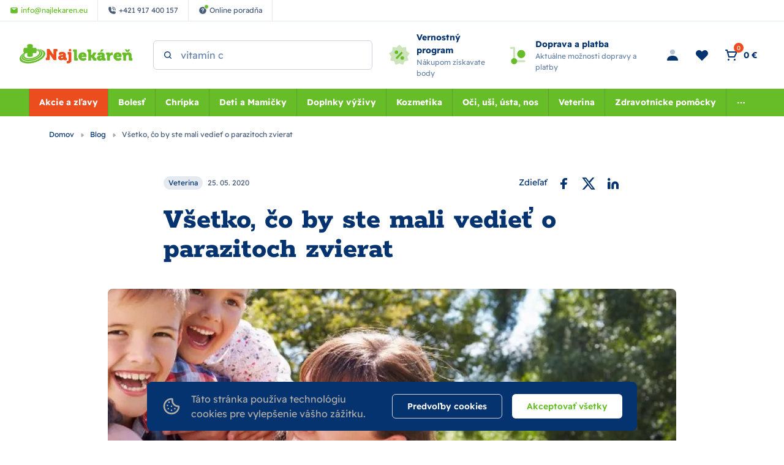

--- FILE ---
content_type: text/html; charset=utf-8
request_url: https://www.najlekaren.eu/blog/vsetko-co-by-ste-mali-vediet-o-parazitoch/
body_size: 51171
content:
<!DOCTYPE html><html lang="sk"><head  prefix="og: http://ogp.me/ns#"><meta charset="UTF-8"><meta name="viewport" content="width=device-width,initial-scale=1.0,maximum-scale=5.0">      <title>Všetko, čo by ste mali vedieť o parazitoch zvierat | Najlekáreň.eu</title>       <link rel="preconnect" href="https://www.googletagmanager.com">       <script> (function(){ if (!/(.*)\/poradna\/(.*)/.test(window.location.href)) { return; } const canonicalEl = document.querySelector('link[rel="canonical"]'); if (canonicalEl !== null) { return; } const url = new URL(window.location); const linkTag = document.createElement('link'); linkTag.setAttribute('rel', 'canonical'); linkTag.href = url.href; document.head.appendChild(linkTag); }()); </script>	      <script> window.MEDIA_URL = "/media/"; window.INTERNAL_PAYMENT_ENUM = {'COD_TYPE_INTERNAL': 32, 'WIRE_TYPE_INTERNAL': 33, 'CARD_TYPE_INTERNAL': 34, 'CASH_TYPE_INTERNAL': 35}; window.GA4_ENABLED = false; window.GA4_KEY = "G-G7K7WY2DKY"; window.GA4_PRICE = "excl"; function getCookie(name) { let cookieValue = null; if (document.cookie && document.cookie !== '') { const cookies = document.cookie.split(';'); for (let i = 0; i < cookies.length; i++) { const cookie = cookies[i].trim(); if (cookie.substring(0, name.length + 1) === (name + '=')) { cookieValue = decodeURIComponent(cookie.substring(name.length + 1)); break; } } } return cookieValue; } function setCookie(name, value, expiration_days) { const d = new Date(); d.setTime(d.getTime() + (expiration_days * 24 * 60 * 60 * 1000)); let expires = "expires=" + d.toUTCString(); document.cookie = name + "=" + value + ";" + expires + ";path=/"; } </script>  <script> function updateGoogleConsents(sb_gdpr_cookie_consent, init = false) { gtag('consent', init ? 'default' : 'update', { 'ad_storage': sb_gdpr_cookie_consent.consentMarketing ? 'granted' : 'denied', 'analytics_storage': sb_gdpr_cookie_consent.consentPerformance ? 'granted' : 'denied', 'functionality_storage': sb_gdpr_cookie_consent.consentFunctional ? 'granted' : 'denied', 'personalization_storage': sb_gdpr_cookie_consent.consentFunctional ? 'granted' : 'denied', 'ad_user_data': sb_gdpr_cookie_consent.consentAdUserData ? 'granted' : 'denied', 'ad_personalization': sb_gdpr_cookie_consent.consentAdPersonalization ? 'granted' : 'denied', "security_storage": "granted", }); } </script>       <!-- Global site tag (gtag.js) - Google Analytics --><script > window.dataLayer = window.dataLayer || []; window.gtag = function gtag() {  dataLayer.push(arguments);  };  let sb_gdpr_cookie_consent = getCookie('sb_gdpr_cookie_consent'); if(sb_gdpr_cookie_consent) { sb_gdpr_cookie_consent = sb_gdpr_cookie_consent.replace(/\\054/g, ',').replace(/\"/g, "\""); sb_gdpr_cookie_consent = JSON.parse(JSON.parse(sb_gdpr_cookie_consent)); } else { sb_gdpr_cookie_consent = {}; } updateGoogleConsents(sb_gdpr_cookie_consent, true);  </script>   <script async src="https://www.googletagmanager.com/gtag/js?id=G-G7K7WY2DKY"></script>   <script > window.dataLayer = window.dataLayer || []; window.gtag = function gtag() {  dataLayer.push(arguments);  }; gtag('js', new Date());  gtag('config', "G-G7K7WY2DKY", { 'currency': 'EUR' });  </script>   <!-- End Facebook Pixel Code -->                 <script > (function () { let event_data, custom_data;  event_data = {}; custom_data = {"pageType": "article", "languageCode": "sk", "currencyCode": "EUR", "environment": "production", "userId": null, "userEmail": null, "userTyp": "b2c", "email_hash": null};  gtag('event', 'common', { 'event_callback': function (key) { const event = new CustomEvent('SbcommonEventSent', {detail: key}); document.dispatchEvent(event); }, ...event_data.ecommerce, ...custom_data, enhanced_conversion_data: event_data.enhanced_conversion_data, });   }()); </script>     <!-- Google Tag Manager --><script>(function (w, d, s, l, i) { w[l] = w[l] || []; w[l].push({ 'gtm.start': new Date().getTime(), event: 'gtm.js' }); var f = d.getElementsByTagName(s)[0], j = d.createElement(s), dl = l != 'dataLayer' ? '&l=' + l : ''; j.async = true; j.src = 'https://www.googletagmanager.com/gtm.js?id=' + i + dl; f.parentNode.insertBefore(j, f); })(window, document, 'script', 'dataLayer', "GTM-PKB4CG");</script><!-- End Google Tag Manager -->   <script> window.SB_TRANS = { 'for': 'za', }; window.SBUrls = { 'shipping_calendar:stock-state-api': "/kalendar-dorucenia/v2/stock-state/", 'customer:set-language': "/zakaznik/set-language/", }; window.searchUrls = { search_view: "/vyhladavanie/",  }; window.profileUrls = { gdprSettings: "/ucet/gdpr-nastavenia/", }; window.languageCode = "sk"; window.currencySymbol = "€"; window.currencyCode = "EUR"; window.rounding_exponent = "2";  </script>    <!-- Start Dognet Code --><script type=text/plain data-cookiecategory=consentMarketing> (function(d,t) { var script = d.createElement(t); script.id= 'pap_x2s6df8d'; script.async = true; script.src = 'https://login.dognet.sk/scripts/fj27g82d'; script.onload = script.onreadystatechange = function() { var rs = this.readyState; if (rs && (rs != 'complete') && (rs != 'loaded')) return; PostAffTracker.setAccountId("eed43c11"); try { var CampaignID="4b942b14"; PostAffTracker.track(); } catch (e) {} }; document.body.appendChild(script); })(document, 'script'); </script><!-- End Dognet Code -->   <script> window.maps_key = { key: 'AIzaSyAKpe_o_TBATZqnfMV1kvmh5RVmzktErdQ' };  window.active_menu_item = 1;    window.ga4_datalayer_enabled = false;  </script><script> if (window.matchMedia('(max-width: 991px)').matches) { let documentStyle = document.documentElement.getAttribute('style') || ''; documentStyle += `--app-height: ${window.innerHeight}px;`; document.documentElement.setAttribute('style', documentStyle); } </script>  <style> .blockquote1 {padding: 60px 80px 40px; position: relative;}
.blockquote1 p {font-size: 20px; text-align: center;}
.blockquote1::after {content: "";top: 20px;left: 50%; margin-left: -100px; position: absolute; border-bottom: 3px solid #bf0024; height: 3px; width: 200px;}
a.bg-green{text-decoration:underline;color:#67bd28} </style>
 <style> #najAutor{margin-top:20px;margin-bottom:20px;padding:20px 20px 10px 20px;border:1px solid #bebebe;height: auto;
  max-width: 100%;}
#najAutor p{line-height:25px}
#najAvatarBlog{float:left;margin:0 20px 10px 0} </style>
    <link href="/static/dist/main.9edb56a657fe6e43b232.ef8638bd3cf5.css" rel="stylesheet" />                                
   
    <script src="/static/dist/global.3ccbff43479ade9b8424.34d637f18fbb.js" defer></script>   <script src="/static/js/htmx.min.5be612db02a6.js" defer></script>  <script src="/static/dist/glide.9086ace3c92db8a60999.4977bee586b3.js" defer></script>
<script src="/static/dist/generic_slider.b6f1730f8a5176f50039.9cadc482c8ef.js" defer></script>
<script> if (window.matchMedia("(min-width: 576px)").matches) { window.glide_options = window.glide_options || {}; window.glide_options['19656-CatalogTabPlugin'] = { type: 'carousel', perView: 4, arrows: true, keyboard: false, gap: 1, breakpoints: { 991: { perView: 3 }, 768: { perView: 2 } } }; } </script>
     <link rel="alternate" hreflang="sk" href="https://www.najlekaren.eu/blog/vsetko-co-by-ste-mali-vediet-o-parazitoch/"/>  <link rel="alternate" hreflang="cs" href="https://www.najlekaren.cz/blog/vsetko-co-by-ste-mali-vediet-o-parazitoch/"/>  <link rel="alternate" hreflang="x-default" href="https://www.najlekaren.eu/blog/vsetko-co-by-ste-mali-vediet-o-parazitoch/"/>     <link rel="preload" href="/static/fonts/rokkitt/Rokkitt-400-latin-ext.5020ddbd40a2.woff2" as="font" type="font/woff2" crossorigin><link rel="preload" href="/static/fonts/rokkitt/Rokkitt-400-latin.0aebdf7b0d28.woff2" as="font" type="font/woff2" crossorigin><link rel="preload" href="/static/fonts/rokkitt/Rokkitt-800-latin-ext.5020ddbd40a2.woff2" as="font" type="font/woff2" crossorigin><link rel="preload" href="/static/fonts/rokkitt/Rokkitt-800-latin.0aebdf7b0d28.woff2" as="font" type="font/woff2" crossorigin><link rel="preload" href="/static/fonts/readex-pro/ReadexPro-400-latin-ext.f16914dcb0a5.woff2" as="font" type="font/woff2" crossorigin><link rel="preload" href="/static/fonts/readex-pro/ReadexPro-400-latin.977a6d3be0c9.woff2" as="font" type="font/woff2" crossorigin><link rel="preload" href="/static/fonts/readex-pro/ReadexPro-600-latin-ext.f16914dcb0a5.woff2" as="font" type="font/woff2" crossorigin><link rel="preload" href="/static/fonts/readex-pro/ReadexPro-600-latin.977a6d3be0c9.woff2" as="font" type="font/woff2" crossorigin><link rel="preload" href="/static/fonts/readex-pro/ReadexPro-700-latin-ext.f16914dcb0a5.woff2" as="font" type="font/woff2" crossorigin><link rel="preload" href="/static/fonts/readex-pro/ReadexPro-700-latin.977a6d3be0c9.woff2" as="font" type="font/woff2" crossorigin><style> /* latin-ext */ @font-face { font-family: 'Rokkitt'; font-style: normal; font-weight: 400; font-display: swap; src: url(/static/fonts/rokkitt/Rokkitt-400-latin-ext.5020ddbd40a2.woff2) format('woff2'); unicode-range: U+0100-02AF, U+0304, U+0308, U+0329, U+1E00-1E9F, U+1EF2-1EFF, U+2020, U+20A0-20AB, U+20AD-20CF, U+2113, U+2C60-2C7F, U+A720-A7FF; } /* latin */ @font-face { font-family: 'Rokkitt'; font-style: normal; font-weight: 400; font-display: swap; src: url(/static/fonts/rokkitt/Rokkitt-400-latin.0aebdf7b0d28.woff2) format('woff2'); unicode-range: U+0000-00FF, U+0131, U+0152-0153, U+02BB-02BC, U+02C6, U+02DA, U+02DC, U+0304, U+0308, U+0329, U+2000-206F, U+2074, U+20AC, U+2122, U+2191, U+2193, U+2212, U+2215, U+FEFF, U+FFFD; } /* latin-ext */ @font-face { font-family: 'Rokkitt'; font-style: normal; font-weight: 800; font-display: swap; src: url(/static/fonts/rokkitt/Rokkitt-800-latin-ext.5020ddbd40a2.woff2) format('woff2'); unicode-range: U+0100-02AF, U+0304, U+0308, U+0329, U+1E00-1E9F, U+1EF2-1EFF, U+2020, U+20A0-20AB, U+20AD-20CF, U+2113, U+2C60-2C7F, U+A720-A7FF; } /* latin */ @font-face { font-family: 'Rokkitt'; font-style: normal; font-weight: 800; font-display: swap; src: url(/static/fonts/rokkitt/Rokkitt-800-latin.0aebdf7b0d28.woff2) format('woff2'); unicode-range: U+0000-00FF, U+0131, U+0152-0153, U+02BB-02BC, U+02C6, U+02DA, U+02DC, U+0304, U+0308, U+0329, U+2000-206F, U+2074, U+20AC, U+2122, U+2191, U+2193, U+2212, U+2215, U+FEFF, U+FFFD; } /* latin-ext */ @font-face { font-family: 'Readex Pro'; font-style: normal; font-weight: 400; font-display: swap; src: url(/static/fonts/readex-pro/ReadexPro-400-latin-ext.f16914dcb0a5.woff2) format('woff2'); unicode-range: U+0100-02AF, U+0304, U+0308, U+0329, U+1E00-1E9F, U+1EF2-1EFF, U+2020, U+20A0-20AB, U+20AD-20CF, U+2113, U+2C60-2C7F, U+A720-A7FF; } /* latin */ @font-face { font-family: 'Readex Pro'; font-style: normal; font-weight: 400; font-display: swap; src: url(/static/fonts/readex-pro/ReadexPro-400-latin.977a6d3be0c9.woff2) format('woff2'); unicode-range: U+0000-00FF, U+0131, U+0152-0153, U+02BB-02BC, U+02C6, U+02DA, U+02DC, U+0304, U+0308, U+0329, U+2000-206F, U+2074, U+20AC, U+2122, U+2191, U+2193, U+2212, U+2215, U+FEFF, U+FFFD; } /* latin-ext */ @font-face { font-family: 'Readex Pro'; font-style: normal; font-weight: 600; font-display: swap; src: url(/static/fonts/readex-pro/ReadexPro-600-latin-ext.f16914dcb0a5.woff2) format('woff2'); unicode-range: U+0100-02AF, U+0304, U+0308, U+0329, U+1E00-1E9F, U+1EF2-1EFF, U+2020, U+20A0-20AB, U+20AD-20CF, U+2113, U+2C60-2C7F, U+A720-A7FF; } /* latin */ @font-face { font-family: 'Readex Pro'; font-style: normal; font-weight: 600; font-display: swap; src: url(/static/fonts/readex-pro/ReadexPro-600-latin.977a6d3be0c9.woff2) format('woff2'); unicode-range: U+0000-00FF, U+0131, U+0152-0153, U+02BB-02BC, U+02C6, U+02DA, U+02DC, U+0304, U+0308, U+0329, U+2000-206F, U+2074, U+20AC, U+2122, U+2191, U+2193, U+2212, U+2215, U+FEFF, U+FFFD; } /* latin-ext */ @font-face { font-family: 'Readex Pro'; font-style: normal; font-weight: 700; font-display: swap; src: url(/static/fonts/readex-pro/ReadexPro-700-latin-ext.f16914dcb0a5.woff2) format('woff2'); unicode-range: U+0100-02AF, U+0304, U+0308, U+0329, U+1E00-1E9F, U+1EF2-1EFF, U+2020, U+20A0-20AB, U+20AD-20CF, U+2113, U+2C60-2C7F, U+A720-A7FF; } /* latin */ @font-face { font-family: 'Readex Pro'; font-style: normal; font-weight: 700; font-display: swap; src: url(/static/fonts/readex-pro/ReadexPro-700-latin.977a6d3be0c9.woff2) format('woff2'); unicode-range: U+0000-00FF, U+0131, U+0152-0153, U+02BB-02BC, U+02C6, U+02DA, U+02DC, U+0304, U+0308, U+0329, U+2000-206F, U+2074, U+20AC, U+2122, U+2191, U+2193, U+2212, U+2215, U+FEFF, U+FFFD; } </style>      <meta name="robots" content="index, follow"/>    <link rel="apple-touch-icon" sizes="180x180" href="/static/favicon/apple-touch-icon.c32b92d650a5.png"><link rel="icon" type="image/png" sizes="32x32" href="/static/favicon/favicon-32x32.8afe41955a25.png"><link rel="icon" type="image/png" sizes="16x16" href="/static/favicon/favicon-16x16.e022b6b56f91.png"><link rel="manifest" href="/static/favicon/site.f400433a04ea.webmanifest"><link rel="mask-icon" href="/static/favicon/safari-pinned-tab.410abf3e147e.svg" color="#e0004d"><link rel="shortcut icon" href="/static/favicon/favicon.5283f49211f7.ico"><meta name="msapplication-TileColor" content="#e0004d"><meta name="msapplication-config" content="/static/favicon/browserconfig.28a963221edd.xml"><meta name="theme-color" content="#ffffff">   <meta property="og:site_name" content="Najlekáreň.eu"/><meta property="og:locale" content="sk"/>   
<meta name="keywords" content=""><meta property="og:title" content="Všetko, čo by ste mali vedieť o parazitoch zvierat | www.najlekaren.eu"><meta property="og:url" content="https://www.najlekaren.eu/blog/vsetko-co-by-ste-mali-vediet-o-parazitoch/"><meta property="og:image" content="https://www.najlekaren.eu/media/filer_public/5a/1f/5a1f213b-6be1-477d-a57e-7bb82cbc702c/snimka_obrazovky_2024-01-22_171447.png"><meta property="og:type" content="Article"><meta property="article:published_time" content="2020-05-25 15:14:00+00:00"><meta property="article:modified_time" content="2025-02-14 12:30:37.758726+00:00"><meta property="og:locale" content="sk">
    <link rel="canonical" href="https://www.najlekaren.eu/blog/vsetko-co-by-ste-mali-vediet-o-parazitoch/"/>  </head><body class="" hx-ext="remove-me"> <noscript><style> noscript { width: 100%; } .noscript-d-block { display: block !important; } .noscript-d-none { display: none !important; } img.lazyload { display: none; } </style></noscript> <!-- Google Tag Manager (noscript) --><noscript><iframe src="https://www.googletagmanager.com/ns.html?id=GTM-PKB4CG" height="0" width="0" style="display:none;visibility:hidden"></iframe></noscript><!-- End Google Tag Manager (noscript) --><iframe style="display: none;" src="/static/favicon/favicon-16x16.e022b6b56f91.png"></iframe><div class="min-h-screen flex flex-col container-query-wrapper">                             
	     <div class="header-secondary max-sm:hidden flex items-center justify-between px-16 py-8 bg-light-surface text-caption text-dark-subdued relative z-40">  <div class="flex items-center">    <a href="mailto:info@najlekaren.eu" class="h-full flex items-center p-8 xl:px-16 border-r border-dark-10"><svg class="flex-shrink-0 w-14 h-14 mr-4"><use xlink:href="#mail"></use></svg><span>info@najlekaren.eu</span></a>     <a href="tel:+421 917 400 157" class="h-full flex items-center p-8 xl:px-16 border-r border-dark-10"><svg class="flex-shrink-0 w-14 h-14 mr-4"><use xlink:href="#phone"></use></svg><span>+421 917 400 157</span></a>       <a href="/poradna/" class="h-full flex items-center p-8 xl:px-16 border-r border-dark-10"><div class="flex-shrink-0 w-14 h-14 flex-center mr-4 relative"><svg class="w-full h-full"><use xlink:href="#question-mark"></use></svg><div class="absolute -top-3 -right-3 w-8 h-8 rounded-full bg-action border border-light"></div></div><span>Online poradňa</span></a>   </div>  <div class="flex items-center">    </div> </div> <header class="header py-8 md:py-16 bg-light relative"><div class="md:pb-16 relative">  <div class="max-sm:container md:px-32 flex items-center">  <a href="/" class="inline-block h-40 w-155 md:w-210 mr-32"><img class="w-full h-full object-scale-down" width="210" height="40" src="/static/images/logo.fc14ed8c4e7c.svg" alt="Najlekáreň s.r.o. logo" ></a>       <div class="md:w-1/3 mr-auto"><div class="search-bar bg-light max-sm:hidden max-sm:absolute max-sm:top-0 max-sm:left-0 max-sm:w-screen max-sm:shadow-sm max-sm:z-10"><div class="max-sm:m-16 relative"> <form class="relative" action="/katalog/" method="get"><label for="search" class="hidden">search</label><input id="header-search" type="search" name="search"  data-search placeholder="Hľadaný výraz" data-catalog-search-url="/katalog/?search=" class="input pl-40 max-sm:pr-40" autocomplete="off"><button type="submit" class="absolute h-16 w-16 top-1/2 left-16 -translate-y-1/2 z-1" aria-label="Search"><svg id="search-icon" title="Vyhľadať" class="absolute top-0 left-0 w-full h-full text-dark"><use xlink:href="#search"></use></svg></button><button type="button" data-toggle="search" class="absolute top-2/4 right-16 -translate-y-2/4 z-1 js-close-search-btn text-dark-60 max-sm:block hidden"><svg class="w-24 h-24"><use xlink:href="#x"></use></svg></button></form> </div></div></div>   <div id="search-window" class="hidden h-screen w-full fixed md:absolute top-0 left-0 md:top-full max-sm:bg-light z-20"><div class="absolute top-0 left-0 w-full h-full md:bg-dark-30" data-toggle="search"></div><div class="md:container h-full"><div class="search-window-wrapper relative h-full flex flex-col"><div class="md:hidden container my-8"> <form class="relative" action="/katalog/" method="get"><label for="search" class="hidden">search</label><input id="mobile-search" type="search" name="search"  data-search placeholder="Hľadaný výraz" data-catalog-search-url="/katalog/?search=" class="input pl-40 max-sm:pr-40" autocomplete="off"><button type="submit" class="absolute h-16 w-16 top-1/2 left-16 -translate-y-1/2 z-1" aria-label="Search"><svg id="search-icon" title="Vyhľadať" class="absolute top-0 left-0 w-full h-full text-dark"><use xlink:href="#search"></use></svg></button><button type="button" data-toggle="search" class="absolute top-2/4 right-16 -translate-y-2/4 z-1 js-close-search-btn text-dark-60 max-sm:block hidden"><svg class="w-24 h-24"><use xlink:href="#x"></use></svg></button></form> </div>  <div id="search-result-container" class="min-h-0 md:container"><div class="h-full w-full lg:w-10/12 mx-auto">  <div class="max-sm:hidden triangle ml-56"></div>  <div class="h-full bg-light rounded-tile overflow-hidden">  <div class="h-full flex items-center p-24 md:bg-light-surface"><p class="search__info search__info--empty-input"> Napíšte čo hľadáte </p><p class="search__info search__info--no-found hidden"> Žiadne výsledky. </p></div>  </div></div></div> </div></div></div>     <a href="/vsetko-o-nakupe/vernostny-program/" class="max-md:hidden pl-24 flex items-center"><svg class="flex-shrink-0 w-40 h-40 mr-8"><use xlink:href="#loyalty-program"></use></svg><div><p class="flex-shrink-0 font-bold text-p-small">Vernostný program</p><p class="text-caption text-dark-60"> Nákupom získavate body </p></div></a>   <a href="/podmienky/dodanie/" class="max-md:hidden px-24 flex items-center"><svg class="flex-shrink-0 w-40 h-40 mr-8"><use xlink:href="#free-shipping"></use></svg><div><p class="flex-shrink-0 font-bold text-p-small">Doprava a platba</p><p class="text-caption text-dark-60"> Aktuálne možnosti dopravy a platby </p></div></a>    <div class="ml-auto flex items-center text-p-small">    <a href="/ucet/prihlasenie/" hx-get="/ucet/prihlasenie/" hx-target="#sidebar-login" hx-select="#sidebar-login-inner" hx-indicator=".js-sidebar-login-loader" id="show_login_button" title="Prihlásenie" class="flex p-8 md:mx-4 transition-colors rounded-button hover:bg-light-surface cursor-pointer js-sidebar-toggle" data-sidebar-target="sidebar-login"><svg class="w-24 h-24 text-dark"><use xlink:href="#person"></use></svg></a>      <a href="/ucet/wishlist/" title="Obľúbené" class="max-sm:hidden p-8 md:mx-4 flex items-center relative transition-colors rounded-button hover:bg-light-surface">  <svg class="w-24 h-24 text-dark"><use xlink:href="#heart"></use></svg>  </a>     <div hx-trigger="LoadBasket from:document" hx-swap="none" hx-get="/basket/sidebar/"></div><div id="basket-icon" hx-get="/basket/sidebar/" hx-target="#basket-window" hx-select="#basket-window > *" hx-indicator=".js-basket-window-loader" class="flex items-center md:mx-4 transition-colors rounded-button hover:bg-light-surface cursor-pointer js-sidebar-toggle" title="Nákupný košík" data-sidebar-target="basket-window"><div class="flex relative p-8"><svg class="w-24 h-24 text-dark"><use xlink:href="#cart"></use></svg><span class="flex-center w-16 h-16 absolute right-0 top-0 bg-warning text-p-mini rounded-full" data-basket-count>0</span></div><span class="max-sm:hidden pr-8 whitespace-nowrap" data-basket-total-price>0 €</span></div>   <div class="js-sidebar-toggle flex lg:hidden p-8 -mr-4" data-sidebar-target="mobile-menu"><svg class="w-24 h-24 text-dark"><use xlink:href="#menu"></use></svg></div></div>  </div> </div>      <nav class="max-md:hidden bg-action order-1 w-full relative" aria-label="main-menu"><div class="max-sm:container md:px-32 flex items-center">  <ul class="w-full flex items-center justify-center text-p-small js-hideable-navbar w-full whitespace-nowrap overflow-hidden">       <li class="group main-menu-link has-megamenu js-hideable-item"> <a  data-instant href="/akcie-a-zlavy/"   class="flex  px-16 py-12 lg:text-light whitespace-nowrap lg:group-hover:text-light lg:group-hover:bg-action-500 font-bold bg-brand" title="Akcie a zľavy"  > Akcie a zľavy</a>   <div class="absolute w-full top-full left-0 bg-light opacity-0 invisible z-20 group-hover:opacity-100 group-hover:visible shadow clip-path-top"><div class="py-40 container"><div class="row"><div class="w-1/4 flex"><div class="w-48 h-48 flex-shrink-0 mr-16 overflow-hidden"><img data-src="/media/categories/icons/146_w40_h40_ZF2RXIj.png.48x48_q85ss0_background-%23fff_crop.jpg.webp" src="/static/images/blank.gif" width="48" height="48" class="w-full h-full object-scale-down lazyload" alt="Výpredaj"></div><div class="w-full"><a href="/akcie-a-zlavy-vypredaj/" class="font-bold break-words whitespace-normal" > Výpredaj </a></div></div><div class="w-1/4 flex"><div class="w-full"><a href="/produkty-s-kratkou-exspiraciou/" class="font-bold break-words whitespace-normal" > Produkty s kratkou exspiráciou </a></div></div><div class="w-1/4 flex"><div class="w-48 h-48 flex-shrink-0 mr-16 overflow-hidden"><img data-src="/media/categories/icons/141_w40_h40_1GcicWN.png.48x48_q85ss0_background-%23fff_crop.jpg.webp" src="/static/images/blank.gif" width="48" height="48" class="w-full h-full object-scale-down lazyload" alt="Doplnky výživy"></div><div class="w-full"><a href="/akcie-a-zlavy-doplnky-vyzivy/" class="font-bold break-words whitespace-normal" > Doplnky výživy </a></div></div><div class="w-1/4 flex"><div class="w-48 h-48 flex-shrink-0 mr-16 overflow-hidden"><img data-src="/media/categories/icons/142_w40_h40_lEpxkWA.png.48x48_q85ss0_background-%23fff_crop.jpg.webp" src="/static/images/blank.gif" width="48" height="48" class="w-full h-full object-scale-down lazyload" alt="Kozmetika"></div><div class="w-full"><a href="/akcie-a-zlavy-kozmetika/" class="font-bold break-words whitespace-normal" > Kozmetika </a></div></div><div class="w-1/4 flex"><div class="w-48 h-48 flex-shrink-0 mr-16 overflow-hidden"><img data-src="/media/categories/icons/147_w40_h40_Kl4qWNZ.png.48x48_q85ss0_background-%23fff_crop.jpg.webp" src="/static/images/blank.gif" width="48" height="48" class="w-full h-full object-scale-down lazyload" alt="Voľnopredajné liečivá"></div><div class="w-full"><a href="/akcie-a-zlavy-volnopredajne-lieciva/" class="font-bold break-words whitespace-normal" > Voľnopredajné liečivá </a></div></div><div class="w-1/4 flex"><div class="w-48 h-48 flex-shrink-0 mr-16 overflow-hidden"><img data-src="/media/categories/icons/148_w40_h40_hhxGvbF.png.48x48_q85ss0_background-%23fff_crop.jpg.webp" src="/static/images/blank.gif" width="48" height="48" class="w-full h-full object-scale-down lazyload" alt="Matka a dieťa"></div><div class="w-full"><a href="/akcie-a-zlavy-matka-a-dieta/" class="font-bold break-words whitespace-normal" > Matka a dieťa </a></div></div><div class="w-1/4 flex"><div class="w-48 h-48 flex-shrink-0 mr-16 overflow-hidden"><img data-src="/media/categories/icons/143_w40_h40_adjw7No.png.48x48_q85ss0_background-%23fff_crop.jpg.webp" src="/static/images/blank.gif" width="48" height="48" class="w-full h-full object-scale-down lazyload" alt="AKCIA Veterina"></div><div class="w-full"><a href="/akcie-a-zlavy-akcia-veterina/" class="font-bold break-words whitespace-normal" > AKCIA Veterina </a></div></div><div class="w-1/4 flex"><div class="w-48 h-48 flex-shrink-0 mr-16 overflow-hidden"><img data-src="/media/categories/icons/149_w40_h40_MuBbnSo.png.48x48_q85ss0_background-%23fff_crop.jpg.webp" src="/static/images/blank.gif" width="48" height="48" class="w-full h-full object-scale-down lazyload" alt="Zdravotnícke pomôcky"></div><div class="w-full"><a href="/akcie-a-zlavy-zdravotnicke-pomocky/" class="font-bold break-words whitespace-normal" > Zdravotnícke pomôcky </a></div></div><div class="w-1/4 flex"><div class="w-48 h-48 flex-shrink-0 mr-16 overflow-hidden"><img data-src="/media/categories/icons/145_w40_h40_NqIIEfA.png.48x48_q85ss0_background-%23fff_crop.jpg.webp" src="/static/images/blank.gif" width="48" height="48" class="w-full h-full object-scale-down lazyload" alt="Oči, uši, ústa, nos"></div><div class="w-full"><a href="/akcie-a-zlavy-oci-usi-usta-nos/" class="font-bold break-words whitespace-normal" > Oči, uši, ústa, nos </a></div></div><div class="w-1/4 flex"><div class="w-48 h-48 flex-shrink-0 mr-16 overflow-hidden"><img data-src="/media/categories/icons/781_w40_h40_sA8wB0w.png.48x48_q85ss0_background-%23fff_crop.jpg.webp" src="/static/images/blank.gif" width="48" height="48" class="w-full h-full object-scale-down lazyload" alt="Zľavy v elektre"></div><div class="w-full"><a href="/akcie-a-zlavy-zlavy-v-elektre/" class="font-bold break-words whitespace-normal" > Zľavy v elektre </a></div></div><div class="w-1/4 flex"><div class="w-48 h-48 flex-shrink-0 mr-16 overflow-hidden"><img data-src="/media/categories/icons/150_w40_h40_yRK9Gt9.png.48x48_q85ss0_background-%23fff_crop.jpg.webp" src="/static/images/blank.gif" width="48" height="48" class="w-full h-full object-scale-down lazyload" alt="Čaje a potraviny"></div><div class="w-full"><a href="/akcie-a-zlavy-caje-a-potraviny/" class="font-bold break-words whitespace-normal" > Čaje a potraviny </a></div></div></div></div></div>  </li>         <li class="group main-menu-link has-megamenu js-hideable-item"> <a  data-instant href="/bolest/"   class="flex  px-16 py-12 lg:text-light whitespace-nowrap lg:group-hover:text-light lg:group-hover:bg-action-500 font-bold" title="Bolesť"  > Bolesť</a>   <div class="absolute w-full top-full left-0 bg-light opacity-0 invisible z-20 group-hover:opacity-100 group-hover:visible shadow clip-path-top"><div class="py-40 container"><div class="row"><div class="w-1/4 flex"><div class="w-48 h-48 flex-shrink-0 mr-16 overflow-hidden"><img data-src="/media/categories/icons/1014_w40_h40.png.48x48_q85ss0_background-%23fff_crop.jpg.webp" src="/static/images/blank.gif" width="48" height="48" class="w-full h-full object-scale-down lazyload" alt="Hlava a zuby"></div><div class="w-full"><a href="/bolest-hlava-a-zuby/" class="font-bold break-words whitespace-normal" > Hlava a zuby </a><ul class="mt-12"><li><a href="/bolest-hlava-a-zuby-bolest-zubov/" class="inline-block py-4 max-w-full break-words whitespace-normal" > Bolesť zubov </a></li><li><a href="/bolest-hlava-a-zuby-gely-a-roztoky/" class="inline-block py-4 max-w-full break-words whitespace-normal" > Gély a roztoky </a></li><li><a href="/bolest-hlava-a-zuby-bolest-hlavy-migrena/" class="inline-block py-4 max-w-full break-words whitespace-normal" > Bolesť hlavy, migréna </a></li></ul></div></div><div class="w-1/4 flex"><div class="w-48 h-48 flex-shrink-0 mr-16 overflow-hidden"><img data-src="/media/categories/icons/315_w40_h40_ujYjDGX.png.48x48_q85ss0_background-%23fff_crop.jpg.webp" src="/static/images/blank.gif" width="48" height="48" class="w-full h-full object-scale-down lazyload" alt="Kĺby, kosti a svaly"></div><div class="w-full"><a href="/bolest-klby-kosti-a-svaly/" class="font-bold break-words whitespace-normal" > Kĺby, kosti a svaly </a><ul class="mt-12"><li><a href="/bolest-klby-kosti-a-svaly-klby-a-kosti/" class="inline-block py-4 max-w-full break-words whitespace-normal" > Kĺby a kosti </a></li><li><a href="/bolest-klby-kosti-a-svaly-svaly/" class="inline-block py-4 max-w-full break-words whitespace-normal" > Svaly </a></li></ul></div></div><div class="w-1/4 flex"><div class="w-48 h-48 flex-shrink-0 mr-16 overflow-hidden"><img data-src="/media/categories/icons/1018_w40_h40.png.48x48_q85ss0_background-%23fff_crop.jpg.webp" src="/static/images/blank.gif" width="48" height="48" class="w-full h-full object-scale-down lazyload" alt="Močové cesty a prostata"></div><div class="w-full"><a href="/bolest-mocove-cesty-a-prostata/" class="font-bold break-words whitespace-normal" > Močové cesty a prostata </a><ul class="mt-12"><li><a href="/bolest-mocove-cesty-a-prostata-tablety-kapsuly-prasok/" class="inline-block py-4 max-w-full break-words whitespace-normal" > Tablety, kapsuly, prášok </a></li><li><a href="/bolest-mocove-cesty-a-prostata-kvapky-roztoky-sirupy/" class="inline-block py-4 max-w-full break-words whitespace-normal" > Kvapky, roztoky, sirupy </a></li><li><a href="/bolest-mocove-cesty-a-prostata-caje/" class="inline-block py-4 max-w-full break-words whitespace-normal" > Čaj na močové cesty </a></li></ul></div></div><div class="w-1/4 flex"><div class="w-48 h-48 flex-shrink-0 mr-16 overflow-hidden"><img data-src="/media/categories/icons/1019_w40_h40.png.48x48_q85ss0_background-%23fff_crop.jpg.webp" src="/static/images/blank.gif" width="48" height="48" class="w-full h-full object-scale-down lazyload" alt="Menštruačné bolesti"></div><div class="w-full"><a href="/bolest-menstruacne-bolesti/" class="font-bold break-words whitespace-normal" > Menštruačné bolesti </a><ul class="mt-12"><li><a href="/bolest-menstruacne-bolesti-hrejive-vankusiky/" class="inline-block py-4 max-w-full break-words whitespace-normal" > Hrejivé vankúšiky </a></li><li><a href="/bolest-menstruacne-bolesti-tablety/" class="inline-block py-4 max-w-full break-words whitespace-normal" > Tablety </a></li></ul></div></div><div class="w-1/4 flex"><div class="w-48 h-48 flex-shrink-0 mr-16 overflow-hidden"><img data-src="/media/categories/icons/2007_w40_h40.png.48x48_q85ss0_background-%23fff_crop.jpg.webp" src="/static/images/blank.gif" width="48" height="48" class="w-full h-full object-scale-down lazyload" alt="Hemoroidy"></div><div class="w-full"><a href="/bolest-hemoroidy/" class="font-bold break-words whitespace-normal" > Hemoroidy </a><ul class="mt-12"><li><a href="/bolest-hemoroidy-sedave-kupele/" class="inline-block py-4 max-w-full break-words whitespace-normal" > Sedavé kúpele </a></li><li><a href="/bolest-hemoroidy-capiky/" class="inline-block py-4 max-w-full break-words whitespace-normal" > Čapíky </a></li><li><a href="/bolest-hemoroidy-maste-a-gely/" class="inline-block py-4 max-w-full break-words whitespace-normal" > Maste a gély </a></li></ul></div></div><div class="w-1/4 flex"><div class="w-48 h-48 flex-shrink-0 mr-16 overflow-hidden"><img data-src="/media/categories/icons/1017_w40_h40.png.48x48_q85ss0_background-%23fff_crop.jpg.webp" src="/static/images/blank.gif" width="48" height="48" class="w-full h-full object-scale-down lazyload" alt="Lieky proti opuchom nôh, zápalom a kŕčovým žilám"></div><div class="w-full"><a href="/bolest-lieky-proti-opuchom-noh-zapalom-a-krcovym-zilam/" class="font-bold break-words whitespace-normal" > Lieky proti opuchom nôh, zápalom a kŕčovým žilám </a><ul class="mt-12"><li><a href="/bolest-lieky-proti-opuchom-noh-zapalom-a-krcovym-zilam-zapal/" class="inline-block py-4 max-w-full break-words whitespace-normal" > Zápal </a></li><li><a href="/bolest-lieky-proti-opuchom-noh-zapalom-a-krcovym-zilam-unava-a-opuch-noh/" class="inline-block py-4 max-w-full break-words whitespace-normal" > Únava a opuch nôh </a></li><li><a href="/bolest-lieky-proti-opuchom-noh-zapalom-a-krcovym-zilam-zily/" class="inline-block py-4 max-w-full break-words whitespace-normal" > Žily </a></li></ul></div></div><div class="w-1/4 flex"><div class="w-48 h-48 flex-shrink-0 mr-16 overflow-hidden"><img data-src="/media/categories/icons/317_w40_h40_wIKeU6G.png.48x48_q85ss0_background-%23fff_crop.jpg.webp" src="/static/images/blank.gif" width="48" height="48" class="w-full h-full object-scale-down lazyload" alt="Liečivá proti bolesti chrbta a krku"></div><div class="w-full"><a href="/bolest-lieciva-proti-bolesti-chrbta-a-krku/" class="font-bold break-words whitespace-normal" > Liečivá proti bolesti chrbta a krku </a><ul class="mt-12"><li><a href="/bolest-lieciva-proti-bolesti-chrbta-a-krku-naplaste/" class="inline-block py-4 max-w-full break-words whitespace-normal" > Náplaste </a></li><li><a href="/bolest-lieciva-proti-bolesti-chrbta-a-krku-tablety-kapsuly-a-ine/" class="inline-block py-4 max-w-full break-words whitespace-normal" > Tablety, kapsuly a iné </a></li><li><a href="/bolest-lieciva-proti-bolesti-chrbta-a-krku-maste-kremy-gely/" class="inline-block py-4 max-w-full break-words whitespace-normal" > Maste, krémy, gély </a></li></ul></div></div><div class="w-1/4 flex"><div class="w-48 h-48 flex-shrink-0 mr-16 overflow-hidden"><img data-src="/media/categories/icons/316_w40_h40_5Whvpun.png.48x48_q85ss0_background-%23fff_crop.jpg.webp" src="/static/images/blank.gif" width="48" height="48" class="w-full h-full object-scale-down lazyload" alt="Bolesť brucha"></div><div class="w-full"><a href="/bolest-brucho/" class="font-bold break-words whitespace-normal" > Bolesť brucha </a><ul class="mt-12"><li><a href="/bolest-brucho-palenie-zahy/" class="inline-block py-4 max-w-full break-words whitespace-normal" > Pálenie záhy </a></li><li><a href="/bolest-brucho-zvracanie-a-nevolnost/" class="inline-block py-4 max-w-full break-words whitespace-normal" > Zvracanie a nevoľnosť </a></li><li><a href="/bolest-brucho-naduvanie-a-plynatost/" class="inline-block py-4 max-w-full break-words whitespace-normal" > Nadúvanie a plynatosť </a></li><li><a href="/bolest-brucho-zapcha/" class="inline-block py-4 max-w-full break-words whitespace-normal" > Zápcha </a></li><li><a href="/bolest-brucho-pecen-a-zlcnik/" class="inline-block py-4 max-w-full break-words whitespace-normal" > Pečeň a žlčník </a></li><li><a href="/bolest-brucho/" class="inline-block mt-12 max-w-full whitespace-normal break-words text-action underline hover:no-underline" > Zobraziť všetky </a></li></ul></div></div></div></div></div>  </li>         <li class="group main-menu-link has-megamenu js-hideable-item"> <a  data-instant href="/chripka/"   class="flex  px-16 py-12 lg:text-light whitespace-nowrap lg:group-hover:text-light lg:group-hover:bg-action-500 font-bold" title="Chrípka"  > Chrípka</a>   <div class="absolute w-full top-full left-0 bg-light opacity-0 invisible z-20 group-hover:opacity-100 group-hover:visible shadow clip-path-top"><div class="py-40 container"><div class="row"><div class="w-1/4 flex"><div class="w-48 h-48 flex-shrink-0 mr-16 overflow-hidden"><img data-src="/media/categories/icons/1002_w40_h40.png.48x48_q85ss0_background-%23fff_crop.jpg.webp" src="/static/images/blank.gif" width="48" height="48" class="w-full h-full object-scale-down lazyload" alt="Zápal a bolesť hrdla"></div><div class="w-full"><a href="/chripka-zapal-a-bolest-hrdla/" class="font-bold break-words whitespace-normal" > Zápal a bolesť hrdla </a><ul class="mt-12"><li><a href="/chripka-zapal-a-bolest-hrdla-pastilky-a-tablety/" class="inline-block py-4 max-w-full break-words whitespace-normal" > Pastilky a tablety </a></li><li><a href="/chripka-zapal-a-bolest-hrdla-kloktadla/" class="inline-block py-4 max-w-full break-words whitespace-normal" > Kloktadlá </a></li><li><a href="/chripka-zapal-a-bolest-hrdla-spreje/" class="inline-block py-4 max-w-full break-words whitespace-normal" > Spreje na bolesť hrdla </a></li><li><a href="/chripka-zapal-a-bolest-hrdla-sirupy/" class="inline-block py-4 max-w-full break-words whitespace-normal" > Sirupy </a></li></ul></div></div><div class="w-1/4 flex"><div class="w-48 h-48 flex-shrink-0 mr-16 overflow-hidden"><img data-src="/media/categories/icons/1010_w40_h40.png.48x48_q85ss0_background-%23fff_crop.jpg.webp" src="/static/images/blank.gif" width="48" height="48" class="w-full h-full object-scale-down lazyload" alt="Kašeľ"></div><div class="w-full"><a href="/chripka-kasel/" class="font-bold break-words whitespace-normal" > Kašeľ </a><ul class="mt-12"><li><a href="/chripka-kasel-vykasliavanie/" class="inline-block py-4 max-w-full break-words whitespace-normal" > Vykašliavanie </a></li><li><a href="/chripka-kasel-kasel-u-deti/" class="inline-block py-4 max-w-full break-words whitespace-normal" > Kašeľ u detí </a></li><li><a href="/chripka-kasel-suchy-kasel/" class="inline-block py-4 max-w-full break-words whitespace-normal" > Suchý kašeľ </a></li><li><a href="/chripka-kasel-prirodne-produkty-na-kasel/" class="inline-block py-4 max-w-full break-words whitespace-normal" > Prírodné produkty na kašeľ </a></li></ul></div></div><div class="w-1/4 flex"><div class="w-48 h-48 flex-shrink-0 mr-16 overflow-hidden"><img data-src="/media/categories/icons/1006_w40_h40.png.48x48_q85ss0_background-%23fff_crop.jpg.webp" src="/static/images/blank.gif" width="48" height="48" class="w-full h-full object-scale-down lazyload" alt="Horúčka"></div><div class="w-full"><a href="/chripka-horucka/" class="font-bold break-words whitespace-normal" > Horúčka </a><ul class="mt-12"><li><a href="/chripka-horucka-rektalne-capiky-pri-horucke/" class="inline-block py-4 max-w-full break-words whitespace-normal" > Rektálne čapíky pri horúčke </a></li><li><a href="/chripka-horucka-sirupy/" class="inline-block py-4 max-w-full break-words whitespace-normal" > Sirupy </a></li><li><a href="/chripka-horucka-horuce-napoje/" class="inline-block py-4 max-w-full break-words whitespace-normal" > Horúce nápoje </a></li><li><a href="/chripka-horucka-tablety-proti-horucke/" class="inline-block py-4 max-w-full break-words whitespace-normal" > Tablety proti horúčke </a></li></ul></div></div><div class="w-1/4 flex"><div class="w-48 h-48 flex-shrink-0 mr-16 overflow-hidden"><img data-src="/media/categories/icons/1001_w40_h40.png.48x48_q85ss0_background-%23fff_crop.jpg.webp" src="/static/images/blank.gif" width="48" height="48" class="w-full h-full object-scale-down lazyload" alt="Nádcha"></div><div class="w-full"><a href="/chripka-nadcha/" class="font-bold break-words whitespace-normal" > Nádcha </a><ul class="mt-12"><li><a href="/chripka-nadcha-sirupy-na-nadchu/" class="inline-block py-4 max-w-full break-words whitespace-normal" > Sirupy na nádchu </a></li><li><a href="/chripka-nadcha-spreje/" class="inline-block py-4 max-w-full break-words whitespace-normal" > Nosové spreje </a></li><li><a href="/chripka-nadcha-maste/" class="inline-block py-4 max-w-full break-words whitespace-normal" > Maste </a></li><li><a href="/chripka-nadcha-tablety/" class="inline-block py-4 max-w-full break-words whitespace-normal" > Tablety </a></li><li><a href="/chripka-nadcha-kvapky/" class="inline-block py-4 max-w-full break-words whitespace-normal" > Kvapky </a></li></ul></div></div></div></div></div>  </li>         <li class="group main-menu-link has-megamenu js-hideable-item"> <a  data-instant href="/deti-a-mamicky/"   class="flex  px-16 py-12 lg:text-light whitespace-nowrap lg:group-hover:text-light lg:group-hover:bg-action-500 font-bold" title="Deti a Mamičky"  > Deti a Mamičky</a>   <div class="absolute w-full top-full left-0 bg-light opacity-0 invisible z-20 group-hover:opacity-100 group-hover:visible shadow clip-path-top"><div class="py-40 container"><div class="row"><div class="w-1/4 flex"><div class="w-48 h-48 flex-shrink-0 mr-16 overflow-hidden"><img data-src="/media/categories/icons/2421_w40_h40_uYC8lh0.png.48x48_q85ss0_background-%23fff_crop.jpg.webp" src="/static/images/blank.gif" width="48" height="48" class="w-full h-full object-scale-down lazyload" alt="Akcie a zľavy pre deti a mamičky"></div><div class="w-full"><a href="/deti-a-mamicky-akcie-a-zlavy-pre-deti-a-mamicky/" class="font-bold break-words whitespace-normal" > Akcie a zľavy pre deti a mamičky </a><ul class="mt-12"><li><a href="/deti-a-mamicky-akcie-a-zlavy-pre-deti-a-mamicky-vyhodne-balenia/" class="inline-block py-4 max-w-full break-words whitespace-normal" > Výhodné balenia </a></li><li><a href="/deti-a-mamicky-akcie-a-zlavy-pre-deti-a-mamicky-akcne-ceny/" class="inline-block py-4 max-w-full break-words whitespace-normal" > Akčné ceny </a></li></ul></div></div><div class="w-1/4 flex"><div class="w-full"><a href="/deti-a-mamicky-zdravie-deti/" class="font-bold break-words whitespace-normal" > Zdravie detí </a><ul class="mt-12"><li><a href="/deti-a-mamicky-zdravie-deti-odreniny-a-zranenia/" class="inline-block py-4 max-w-full break-words whitespace-normal" > Odreniny a zranenia </a></li><li><a href="/deti-a-mamicky-zdravie-deti-problemy-s-ocami-a-usami/" class="inline-block py-4 max-w-full break-words whitespace-normal" > Problémy s očami a ušami </a></li><li><a href="/deti-a-mamicky-zdravie-deti-horucka-a-bolest/" class="inline-block py-4 max-w-full break-words whitespace-normal" > Horúčka a bolesť </a></li><li><a href="/deti-a-mamicky-zdravie-deti-bolest-bruska/" class="inline-block py-4 max-w-full break-words whitespace-normal" > Bolesť bruška </a></li><li><a href="/deti-a-mamicky-zdravie-deti-vitaminy-pre-deti-a-imunita/" class="inline-block py-4 max-w-full break-words whitespace-normal" > Vitamíny pre deti a imunita </a></li><li><a href="/deti-a-mamicky-zdravie-deti/" class="inline-block mt-12 max-w-full whitespace-normal break-words text-action underline hover:no-underline" > Zobraziť všetky </a></li></ul></div></div><div class="w-1/4 flex"><div class="w-48 h-48 flex-shrink-0 mr-16 overflow-hidden"><img data-src="/media/categories/icons/300_w40_h40_1FBlYhM.png.48x48_q85ss0_background-%23fff_crop.jpg.webp" src="/static/images/blank.gif" width="48" height="48" class="w-full h-full object-scale-down lazyload" alt="Dojčenie"></div><div class="w-full"><a href="/deti-a-mamicky-dojcenie/" class="font-bold break-words whitespace-normal" > Dojčenie </a><ul class="mt-12"><li><a href="/deti-a-mamicky-dojcenie-starostlivost-o-prsia-pri-dojceni/" class="inline-block py-4 max-w-full break-words whitespace-normal" > Starostlivosť o prsia pri dojčení </a></li><li><a href="/deti-a-mamicky-dojcenie-prsne-vlozky/" class="inline-block py-4 max-w-full break-words whitespace-normal" > Prsné vložky </a></li><li><a href="/deti-a-mamicky-dojcenie-dojciace-vankuse/" class="inline-block py-4 max-w-full break-words whitespace-normal" > Dojčiace vankúše </a></li><li><a href="/deti-a-mamicky-dojcenie-podpora-dojcenia/" class="inline-block py-4 max-w-full break-words whitespace-normal" > Podpora dojčenia </a></li><li><a href="/deti-a-mamicky-dojcenie-odsavanie-a-uskladnenie-mlieka/" class="inline-block py-4 max-w-full break-words whitespace-normal" > Odsávanie a uskladnenie mlieka </a></li></ul></div></div><div class="w-1/4 flex"><div class="w-48 h-48 flex-shrink-0 mr-16 overflow-hidden"><img data-src="/media/categories/icons/299_w40_h40_7raySPN.png.48x48_q85ss0_background-%23fff_crop.jpg.webp" src="/static/images/blank.gif" width="48" height="48" class="w-full h-full object-scale-down lazyload" alt="Pre budúce mamičky"></div><div class="w-full"><a href="/deti-a-mamicky-pre-buduce-mamicky/" class="font-bold break-words whitespace-normal" > Pre budúce mamičky </a><ul class="mt-12"><li><a href="/deti-a-mamicky-pre-buduce-mamicky-ovulacne-a-tehotenske-testy/" class="inline-block py-4 max-w-full break-words whitespace-normal" > Ovulačné a tehotenské testy </a></li><li><a href="/deti-a-mamicky-pre-buduce-mamicky-vitaminy-pre-tehotne/" class="inline-block py-4 max-w-full break-words whitespace-normal" > Vitamíny pre tehotné </a></li><li><a href="/deti-a-mamicky-pre-buduce-mamicky-caje-pre-tehotne/" class="inline-block py-4 max-w-full break-words whitespace-normal" > Čaje pre tehotné </a></li><li><a href="/deti-a-mamicky-pre-buduce-mamicky-vyzivove-doplnky-pre-tehotne/" class="inline-block py-4 max-w-full break-words whitespace-normal" > Výživové doplnky pre tehotné </a></li><li><a href="/deti-a-mamicky-pre-buduce-mamicky-kozmetika-pre-tehotne/" class="inline-block py-4 max-w-full break-words whitespace-normal" > Kozmetika pre tehotné </a></li><li><a href="/deti-a-mamicky-pre-buduce-mamicky/" class="inline-block mt-12 max-w-full whitespace-normal break-words text-action underline hover:no-underline" > Zobraziť všetky </a></li></ul></div></div><div class="w-1/4 flex"><div class="w-48 h-48 flex-shrink-0 mr-16 overflow-hidden"><img data-src="/media/categories/icons/408_w40_h40.png.48x48_q85ss0_background-%23fff_crop.jpg.webp" src="/static/images/blank.gif" width="48" height="48" class="w-full h-full object-scale-down lazyload" alt="Detské kočíky"></div><div class="w-full"><a href="/deti-a-mamicky-detske-kociky/" class="font-bold break-words whitespace-normal" > Detské kočíky </a><ul class="mt-12"><li><a href="/deti-a-mamicky-detske-kociky-kociky-pre-dvojicky-a-surodenecke-kociky/" class="inline-block py-4 max-w-full break-words whitespace-normal" > Kočíky pre dvojičky a súrodenecké kočíky </a></li><li><a href="/deti-a-mamicky-detske-kociky-sportove-kociky/" class="inline-block py-4 max-w-full break-words whitespace-normal" > Športové kočíky </a></li><li><a href="/deti-a-mamicky-detske-kociky-kombinovane-kociky/" class="inline-block py-4 max-w-full break-words whitespace-normal" > Kombinované kočíky </a></li><li><a href="/deti-a-mamicky-detske-kociky-golfove-kociky/" class="inline-block py-4 max-w-full break-words whitespace-normal" > Golfové kočíky </a></li><li><a href="/deti-a-mamicky-detske-kociky-doplnky-ku-kocikom/" class="inline-block py-4 max-w-full break-words whitespace-normal" > Doplnky ku kočíkom </a></li></ul></div></div><div class="w-1/4 flex"><div class="w-48 h-48 flex-shrink-0 mr-16 overflow-hidden"><img data-src="/media/categories/icons/496_w40_h40.png.48x48_q85ss0_background-%23fff_crop.jpg.webp" src="/static/images/blank.gif" width="48" height="48" class="w-full h-full object-scale-down lazyload" alt="Detská izba a hračky"></div><div class="w-full"><a href="/deti-a-mamicky-detska-izba-a-hracky/" class="font-bold break-words whitespace-normal" > Detská izba a hračky </a><ul class="mt-12"><li><a href="/deti-a-mamicky-detska-izba-a-hracky-bezpecnost-deti-v-domacnosti/" class="inline-block py-4 max-w-full break-words whitespace-normal" > Bezpečnosť detí v domácnosti </a></li><li><a href="/deti-a-mamicky-detska-izba-a-hracky-ohradky/" class="inline-block py-4 max-w-full break-words whitespace-normal" > Ohrádky </a></li><li><a href="/deti-a-mamicky-detska-izba-a-hracky-komody-a-skrine/" class="inline-block py-4 max-w-full break-words whitespace-normal" > Komody a skrine </a></li><li><a href="/deti-a-mamicky-detska-izba-a-hracky-hracie-podlozky-a-koberceky/" class="inline-block py-4 max-w-full break-words whitespace-normal" > Hracie podložky a koberčeky </a></li><li><a href="/deti-a-mamicky-detska-izba-a-hracky-dekoracie-do-detskej-izby/" class="inline-block py-4 max-w-full break-words whitespace-normal" > Dekorácie do detskej izby </a></li><li><a href="/deti-a-mamicky-detska-izba-a-hracky/" class="inline-block mt-12 max-w-full whitespace-normal break-words text-action underline hover:no-underline" > Zobraziť všetky </a></li></ul></div></div><div class="w-1/4 flex"><div class="w-48 h-48 flex-shrink-0 mr-16 overflow-hidden"><img data-src="/media/categories/icons/484_w40_h40.png.48x48_q85ss0_background-%23fff_crop.jpg.webp" src="/static/images/blank.gif" width="48" height="48" class="w-full h-full object-scale-down lazyload" alt="Detský spánok"></div><div class="w-full"><a href="/deti-a-mamicky-detsky-spanok/" class="font-bold break-words whitespace-normal" > Detský spánok </a><ul class="mt-12"><li><a href="/deti-a-mamicky-detsky-spanok-spacie-vaky-a-zavinovacky/" class="inline-block py-4 max-w-full break-words whitespace-normal" > Spacie vaky a zavinovačky </a></li><li><a href="/deti-a-mamicky-detsky-spanok-monitory-dychu/" class="inline-block py-4 max-w-full break-words whitespace-normal" > Monitory dychu </a></li><li><a href="/deti-a-mamicky-detsky-spanok-prikryvky-a-vankuse-pre-deti/" class="inline-block py-4 max-w-full break-words whitespace-normal" > Prikrývky a vankúše pre deti </a></li><li><a href="/deti-a-mamicky-detsky-spanok-cumliky-a-prislusenstvo/" class="inline-block py-4 max-w-full break-words whitespace-normal" > Cumlíky a príslušenstvo </a></li><li><a href="/deti-a-mamicky-detsky-spanok-detske-pestunky/" class="inline-block py-4 max-w-full break-words whitespace-normal" > Detské pestúnky </a></li><li><a href="/deti-a-mamicky-detsky-spanok/" class="inline-block mt-12 max-w-full whitespace-normal break-words text-action underline hover:no-underline" > Zobraziť všetky </a></li></ul></div></div><div class="w-1/4 flex"><div class="w-48 h-48 flex-shrink-0 mr-16 overflow-hidden"><img data-src="/media/categories/icons/401_w40_h40.png.48x48_q85ss0_background-%23fff_crop.jpg.webp" src="/static/images/blank.gif" width="48" height="48" class="w-full h-full object-scale-down lazyload" alt="Cestovanie s deťmi"></div><div class="w-full"><a href="/deti-a-mamicky-cestovanie-s-detmi/" class="font-bold break-words whitespace-normal" > Cestovanie s deťmi </a><ul class="mt-12"><li><a href="/deti-a-mamicky-cestovanie-s-detmi-batohy-a-kufre-pre-deti/" class="inline-block py-4 max-w-full break-words whitespace-normal" > Batohy a kufre pre deti </a></li><li><a href="/deti-a-mamicky-cestovanie-s-detmi-cyklosedacky-a-cyklovoziky-pre-deti/" class="inline-block py-4 max-w-full break-words whitespace-normal" > Cyklosedačky a cyklovozíky pre deti </a></li><li><a href="/deti-a-mamicky-cestovanie-s-detmi-autosedacky/" class="inline-block py-4 max-w-full break-words whitespace-normal" > Autosedačky </a></li><li><a href="/deti-a-mamicky-cestovanie-s-detmi-cestovne-postielky/" class="inline-block py-4 max-w-full break-words whitespace-normal" > Cestovné postieľky </a></li><li><a href="/deti-a-mamicky-cestovanie-s-detmi-detske-nosice/" class="inline-block py-4 max-w-full break-words whitespace-normal" > Detské nosiče </a></li></ul></div></div><div class="w-1/4 flex"><div class="w-48 h-48 flex-shrink-0 mr-16 overflow-hidden"><img data-src="/media/categories/icons/293_w40_h40_h2jfjgE.png.48x48_q85ss0_background-%23fff_crop.jpg.webp" src="/static/images/blank.gif" width="48" height="48" class="w-full h-full object-scale-down lazyload" alt="Potreby pre kŕmenie detí a dojčiat"></div><div class="w-full"><a href="/deti-a-mamicky-potreby-pre-krmenie-deti-a-dojciat/" class="font-bold break-words whitespace-normal" > Potreby pre kŕmenie detí a dojčiat </a><ul class="mt-12"><li><a href="/deti-a-mamicky-potreby-pre-krmenie-deti-a-dojciat-ohrievace-flias/" class="inline-block py-4 max-w-full break-words whitespace-normal" > Ohrievače fliaš </a></li><li><a href="/deti-a-mamicky-potreby-pre-krmenie-deti-a-dojciat-sterilizator-flias/" class="inline-block py-4 max-w-full break-words whitespace-normal" > Sterilizátor fliaš </a></li><li><a href="/deti-a-mamicky-potreby-pre-krmenie-deti-a-dojciat-detske-jedalenske-stolicky/" class="inline-block py-4 max-w-full break-words whitespace-normal" > Detské jedálenské stoličky </a></li><li><a href="/deti-a-mamicky-potreby-pre-krmenie-deti-a-dojciat-priprava-detskych-prikrmov/" class="inline-block py-4 max-w-full break-words whitespace-normal" > Príprava detských príkrmov </a></li><li><a href="/deti-a-mamicky-potreby-pre-krmenie-deti-a-dojciat-desiatove-boxy-pre-deti/" class="inline-block py-4 max-w-full break-words whitespace-normal" > Desiatové boxy pre deti </a></li><li><a href="/deti-a-mamicky-potreby-pre-krmenie-deti-a-dojciat/" class="inline-block mt-12 max-w-full whitespace-normal break-words text-action underline hover:no-underline" > Zobraziť všetky </a></li></ul></div></div><div class="w-1/4 flex"><div class="w-48 h-48 flex-shrink-0 mr-16 overflow-hidden"><img data-src="/media/categories/icons/288_w40_h40_3rXiC0P.png.48x48_q85ss0_background-%23fff_crop.jpg.webp" src="/static/images/blank.gif" width="48" height="48" class="w-full h-full object-scale-down lazyload" alt="Hygiena detí"></div><div class="w-full"><a href="/deti-a-mamicky-hygiena-deti/" class="font-bold break-words whitespace-normal" > Hygiena detí </a><ul class="mt-12"><li><a href="/deti-a-mamicky-hygiena-deti-manikura/" class="inline-block py-4 max-w-full break-words whitespace-normal" > Manikúra </a></li><li><a href="/deti-a-mamicky-hygiena-deti-odsavacky-hlienov/" class="inline-block py-4 max-w-full break-words whitespace-normal" > Odsávačky hlienov </a></li><li><a href="/deti-a-mamicky-hygiena-deti-detske-zubky/" class="inline-block py-4 max-w-full break-words whitespace-normal" > Detské zúbky </a></li><li><a href="/deti-a-mamicky-hygiena-deti-detske-nocniky/" class="inline-block py-4 max-w-full break-words whitespace-normal" > Detské nočníky </a></li><li><a href="/deti-a-mamicky-hygiena-deti-redukcie-na-wc-pre-deti/" class="inline-block py-4 max-w-full break-words whitespace-normal" > Redukcie na WC pre deti </a></li><li><a href="/deti-a-mamicky-hygiena-deti/" class="inline-block mt-12 max-w-full whitespace-normal break-words text-action underline hover:no-underline" > Zobraziť všetky </a></li></ul></div></div><div class="w-1/4 flex"><div class="w-48 h-48 flex-shrink-0 mr-16 overflow-hidden"><img data-src="/media/categories/icons/2447_w40_h40.png.48x48_q85ss0_background-%23fff_crop.jpg.webp" src="/static/images/blank.gif" width="48" height="48" class="w-full h-full object-scale-down lazyload" alt="Plienky a prebaľovanie"></div><div class="w-full"><a href="/deti-a-mamicky-plienky-a-prebalovanie/" class="font-bold break-words whitespace-normal" > Plienky a prebaľovanie </a><ul class="mt-12"><li><a href="/deti-a-mamicky-plienky-a-prebalovanie-na-zapareniny/" class="inline-block py-4 max-w-full break-words whitespace-normal" > Na zapareniny </a></li><li><a href="/deti-a-mamicky-plienky-a-prebalovanie-kose-na-plienky-a-naplne/" class="inline-block py-4 max-w-full break-words whitespace-normal" > Koše na plienky a náplne </a></li><li><a href="/deti-a-mamicky-plienky-a-prebalovanie-prebalovacie-podlozky-a-pulty/" class="inline-block py-4 max-w-full break-words whitespace-normal" > Prebaľovacie podložky a pulty </a></li><li><a href="/deti-a-mamicky-plienky-a-prebalovanie-vlhcene-obrusky/" class="inline-block py-4 max-w-full break-words whitespace-normal" > Vlhčené obrúsky </a></li><li><a href="/deti-a-mamicky-plienky-a-prebalovanie-vrchne-plienkove-nohavicky/" class="inline-block py-4 max-w-full break-words whitespace-normal" > Vrchné plienkové nohavičky </a></li><li><a href="/deti-a-mamicky-plienky-a-prebalovanie/" class="inline-block mt-12 max-w-full whitespace-normal break-words text-action underline hover:no-underline" > Zobraziť všetky </a></li></ul></div></div><div class="w-1/4 flex"><div class="w-48 h-48 flex-shrink-0 mr-16 overflow-hidden"><img data-src="/media/categories/icons/2468_w40_h40_EfICC0R.png.48x48_q85ss0_background-%23fff_crop.jpg.webp" src="/static/images/blank.gif" width="48" height="48" class="w-full h-full object-scale-down lazyload" alt="Dojčenské mlieko a výživa detí"></div><div class="w-full"><a href="/deti-a-mamicky-dojcenske-mlieko-a-vyziva-deti/" class="font-bold break-words whitespace-normal" > Dojčenské mlieko a výživa detí </a><ul class="mt-12"><li><a href="/deti-a-mamicky-dojcenske-mlieko-a-vyziva-deti-detske-prikrmy/" class="inline-block py-4 max-w-full break-words whitespace-normal" > Detské príkrmy </a></li><li><a href="/deti-a-mamicky-dojcenske-mlieko-a-vyziva-deti-susienky-a-chrumky-pre-deti/" class="inline-block py-4 max-w-full break-words whitespace-normal" > Sušienky a chrumky pre deti </a></li><li><a href="/deti-a-mamicky-dojcenske-mlieko-a-vyziva-deti-detske-kase/" class="inline-block py-4 max-w-full break-words whitespace-normal" > Detské kaše </a></li><li><a href="/deti-a-mamicky-dojcenske-mlieko-a-vyziva-deti-detske-napoje/" class="inline-block py-4 max-w-full break-words whitespace-normal" > Detské nápoje </a></li><li><a href="/deti-a-mamicky-dojcenske-mlieko-a-vyziva-deti-dojcenske-mlieka/" class="inline-block py-4 max-w-full break-words whitespace-normal" > Dojčenské mlieka </a></li></ul></div></div></div></div></div>  </li>         <li class="group main-menu-link has-megamenu js-hideable-item"> <a  data-instant href="/doplnky-vyzivy/"   class="flex  px-16 py-12 lg:text-light whitespace-nowrap lg:group-hover:text-light lg:group-hover:bg-action-500 font-bold" title="Doplnky výživy"  > Doplnky výživy</a>   <div class="absolute w-full top-full left-0 bg-light opacity-0 invisible z-20 group-hover:opacity-100 group-hover:visible shadow clip-path-top"><div class="py-40 container"><div class="row"><div class="w-1/4 flex"><div class="w-48 h-48 flex-shrink-0 mr-16 overflow-hidden"><img data-src="/media/categories/icons/1035_w40_h40.png.48x48_q85ss0_background-%23fff_crop.jpg.webp" src="/static/images/blank.gif" width="48" height="48" class="w-full h-full object-scale-down lazyload" alt="Imunita"></div><div class="w-full"><a href="/doplnky-vyzivy-imunita/" class="font-bold break-words whitespace-normal" > Imunita </a><ul class="mt-12"><li><a href="/doplnky-vyzivy-imunita-tablety-a-sumive-tablety/" class="inline-block py-4 max-w-full break-words whitespace-normal" > Tablety a šumivé tablety </a></li><li><a href="/doplnky-vyzivy-imunita-pastilky/" class="inline-block py-4 max-w-full break-words whitespace-normal" > Pastilky </a></li><li><a href="/doplnky-vyzivy-imunita-kvercetin-quercetin/" class="inline-block py-4 max-w-full break-words whitespace-normal" > Kvercetín (Quercetin) </a></li><li><a href="/doplnky-vyzivy-imunita-sirupy/" class="inline-block py-4 max-w-full break-words whitespace-normal" > Sirupy </a></li><li><a href="/doplnky-vyzivy-imunita-hliva-ustricova/" class="inline-block py-4 max-w-full break-words whitespace-normal" > Hliva ustricová </a></li><li><a href="/doplnky-vyzivy-imunita/" class="inline-block mt-12 max-w-full whitespace-normal break-words text-action underline hover:no-underline" > Zobraziť všetky </a></li></ul></div></div><div class="w-1/4 flex"><div class="w-48 h-48 flex-shrink-0 mr-16 overflow-hidden"><img data-src="/media/categories/icons/1036_w40_h40.png.48x48_q85ss0_background-%23fff_crop.jpg.webp" src="/static/images/blank.gif" width="48" height="48" class="w-full h-full object-scale-down lazyload" alt="Vitamíny a minerály"></div><div class="w-full"><a href="/doplnky-vyzivy-vitaminy-a-mineraly/" class="font-bold break-words whitespace-normal" > Vitamíny a minerály </a><ul class="mt-12"><li><a href="/doplnky-vyzivy-vitaminy-a-mineraly-pre-sportovcov/" class="inline-block py-4 max-w-full break-words whitespace-normal" > Pre športovcov </a></li><li><a href="/doplnky-vyzivy-vitaminy-a-mineraly-deti/" class="inline-block py-4 max-w-full break-words whitespace-normal" > Deti </a></li><li><a href="/doplnky-vyzivy-vitaminy-a-mineraly-mineraly/" class="inline-block py-4 max-w-full break-words whitespace-normal" > Minerály </a></li><li><a href="/doplnky-vyzivy-vitaminy-a-mineraly-dospeli/" class="inline-block py-4 max-w-full break-words whitespace-normal" > Dospelí </a></li><li><a href="/doplnky-vyzivy-vitaminy-a-mineraly-vitaminy/" class="inline-block py-4 max-w-full break-words whitespace-normal" > Vitamíny </a></li></ul></div></div><div class="w-1/4 flex"><div class="w-48 h-48 flex-shrink-0 mr-16 overflow-hidden"><img data-src="/media/categories/icons/2045_w40_h40_Bx4m3CJ.png.48x48_q85ss0_background-%23fff_crop.jpg.webp" src="/static/images/blank.gif" width="48" height="48" class="w-full h-full object-scale-down lazyload" alt="Výživové doplnky na kĺby, kosti a svaly"></div><div class="w-full"><a href="/doplnky-vyzivy-vyzivove-doplnky-na-klby-kosti-a-svaly/" class="font-bold break-words whitespace-normal" > Výživové doplnky na kĺby, kosti a svaly </a><ul class="mt-12"><li><a href="/doplnky-vyzivy-vyzivove-doplnky-na-klby-kosti-a-svaly-kolagen/" class="inline-block py-4 max-w-full break-words whitespace-normal" > Kolagén </a></li><li><a href="/doplnky-vyzivy-vyzivove-doplnky-na-klby-kosti-a-svaly-klbova-vyziva/" class="inline-block py-4 max-w-full break-words whitespace-normal" > Kĺbová výživa </a></li><li><a href="/doplnky-vyzivy-vyzivove-doplnky-na-klby-kosti-a-svaly-glukosamin-pre-zdrave-klby/" class="inline-block py-4 max-w-full break-words whitespace-normal" > Glukosamín pre zdravé kĺby </a></li><li><a href="/doplnky-vyzivy-vyzivove-doplnky-na-klby-kosti-a-svaly-maste-kremy-gely/" class="inline-block py-4 max-w-full break-words whitespace-normal" > Maste, krémy, gély </a></li><li><a href="/doplnky-vyzivy-vyzivove-doplnky-na-klby-kosti-a-svaly-collagen/" class="inline-block py-4 max-w-full break-words whitespace-normal" > Collagen </a></li><li><a href="/doplnky-vyzivy-vyzivove-doplnky-na-klby-kosti-a-svaly/" class="inline-block mt-12 max-w-full whitespace-normal break-words text-action underline hover:no-underline" > Zobraziť všetky </a></li></ul></div></div><div class="w-1/4 flex"><div class="w-48 h-48 flex-shrink-0 mr-16 overflow-hidden"><img data-src="/media/categories/icons/1033_w40_h40.png.48x48_q85ss0_background-%23fff_crop.jpg.webp" src="/static/images/blank.gif" width="48" height="48" class="w-full h-full object-scale-down lazyload" alt="Chudnutie"></div><div class="w-full"><a href="/doplnky-vyzivy-chudnutie/" class="font-bold break-words whitespace-normal" > Chudnutie </a><ul class="mt-12"><li><a href="/doplnky-vyzivy-chudnutie-psyllium/" class="inline-block py-4 max-w-full break-words whitespace-normal" > Psyllium </a></li><li><a href="/doplnky-vyzivy-chudnutie-zelena-kava/" class="inline-block py-4 max-w-full break-words whitespace-normal" > Zelená káva </a></li><li><a href="/doplnky-vyzivy-chudnutie-potraviny/" class="inline-block py-4 max-w-full break-words whitespace-normal" > Potraviny </a></li><li><a href="/doplnky-vyzivy-chudnutie-prasok/" class="inline-block py-4 max-w-full break-words whitespace-normal" > Prášok </a></li><li><a href="/doplnky-vyzivy-chudnutie-tablety/" class="inline-block py-4 max-w-full break-words whitespace-normal" > Tablety </a></li><li><a href="/doplnky-vyzivy-chudnutie/" class="inline-block mt-12 max-w-full whitespace-normal break-words text-action underline hover:no-underline" > Zobraziť všetky </a></li></ul></div></div><div class="w-1/4 flex"><div class="w-48 h-48 flex-shrink-0 mr-16 overflow-hidden"><img data-src="/media/categories/icons/1031_w40_h40.png.48x48_q85ss0_background-%23fff_crop.jpg.webp" src="/static/images/blank.gif" width="48" height="48" class="w-full h-full object-scale-down lazyload" alt="Lieky na alergiu"></div><div class="w-full"><a href="/doplnky-vyzivy-alergia/" class="font-bold break-words whitespace-normal" > Lieky na alergiu </a><ul class="mt-12"><li><a href="/doplnky-vyzivy-alergia-nosne-kvapky-a-spreje/" class="inline-block py-4 max-w-full break-words whitespace-normal" > Nosné kvapky a spreje </a></li><li><a href="/doplnky-vyzivy-alergia-ocne-kvapky/" class="inline-block py-4 max-w-full break-words whitespace-normal" > Očné kvapky </a></li><li><a href="/doplnky-vyzivy-alergia-tablety-a-maste/" class="inline-block py-4 max-w-full break-words whitespace-normal" > Tablety a maste </a></li></ul></div></div><div class="w-1/4 flex"><div class="w-48 h-48 flex-shrink-0 mr-16 overflow-hidden"><img data-src="/media/categories/icons/1042_w40_h40.png.48x48_q85ss0_background-%23fff_crop.jpg.webp" src="/static/images/blank.gif" width="48" height="48" class="w-full h-full object-scale-down lazyload" alt="Spánok, stres, nervy"></div><div class="w-full"><a href="/doplnky-vyzivy-spanok-stres-nervy/" class="font-bold break-words whitespace-normal" > Spánok, stres, nervy </a><ul class="mt-12"><li><a href="/doplnky-vyzivy-spanok-stres-nervy-kvapky-sirupy-a-ine/" class="inline-block py-4 max-w-full break-words whitespace-normal" > Kvapky, sirupy a iné </a></li><li><a href="/doplnky-vyzivy-spanok-stres-nervy-melatonin-na-spanie/" class="inline-block py-4 max-w-full break-words whitespace-normal" > Melatonín na spanie </a></li><li><a href="/doplnky-vyzivy-spanok-stres-nervy-tablety-a-sumive-tablety/" class="inline-block py-4 max-w-full break-words whitespace-normal" > Tablety a šumivé tablety </a></li><li><a href="/doplnky-vyzivy-spanok-stres-nervy-ashwagandha/" class="inline-block py-4 max-w-full break-words whitespace-normal" > Ashwagandha </a></li></ul></div></div><div class="w-1/4 flex"><div class="w-48 h-48 flex-shrink-0 mr-16 overflow-hidden"><img data-src="/media/categories/icons/1022_w40_h40.png.48x48_q85ss0_background-%23fff_crop.jpg.webp" src="/static/images/blank.gif" width="48" height="48" class="w-full h-full object-scale-down lazyload" alt="Diabetes / cukrovka"></div><div class="w-full"><a href="/doplnky-vyzivy-diabetes-cukrovka/" class="font-bold break-words whitespace-normal" > Diabetes / cukrovka </a><ul class="mt-12"><li><a href="/doplnky-vyzivy-diabetes-cukrovka-tablety-a-roztoky/" class="inline-block py-4 max-w-full break-words whitespace-normal" > Tablety a roztoky </a></li><li><a href="/doplnky-vyzivy-diabetes-cukrovka-dieteticka-vyziva/" class="inline-block py-4 max-w-full break-words whitespace-normal" > Dietetická výživa </a></li></ul></div></div><div class="w-1/4 flex"><div class="w-48 h-48 flex-shrink-0 mr-16 overflow-hidden"><img data-src="/media/categories/icons/1054_w40_h40_bT15i8k.png.48x48_q85ss0_background-%23fff_crop.jpg.webp" src="/static/images/blank.gif" width="48" height="48" class="w-full h-full object-scale-down lazyload" alt="Doplnky výživy na trávenie"></div><div class="w-full"><a href="/doplnky-vyzivy-travenie/" class="font-bold break-words whitespace-normal" > Doplnky výživy na trávenie </a><ul class="mt-12"><li><a href="/doplnky-vyzivy-travenie-lieky-na-hnacku-a-zvracanie/" class="inline-block py-4 max-w-full break-words whitespace-normal" > Lieky na hnačku a zvracanie </a></li><li><a href="/doplnky-vyzivy-travenie-zapcha/" class="inline-block py-4 max-w-full break-words whitespace-normal" > Zápcha </a></li><li><a href="/doplnky-vyzivy-travenie-naduvanie-a-plynatost/" class="inline-block py-4 max-w-full break-words whitespace-normal" > Nadúvanie a plynatosť </a></li><li><a href="/doplnky-vyzivy-travenie-oreganovy-olej/" class="inline-block py-4 max-w-full break-words whitespace-normal" > Oregánový olej </a></li><li><a href="/doplnky-vyzivy-travenie-probiotika/" class="inline-block py-4 max-w-full break-words whitespace-normal" > Probiotiká </a></li><li><a href="/doplnky-vyzivy-travenie/" class="inline-block mt-12 max-w-full whitespace-normal break-words text-action underline hover:no-underline" > Zobraziť všetky </a></li></ul></div></div><div class="w-1/4 flex"><div class="w-48 h-48 flex-shrink-0 mr-16 overflow-hidden"><img data-src="/media/categories/icons/513_w40_h40.png.48x48_q85ss0_background-%23fff_crop.jpg.webp" src="/static/images/blank.gif" width="48" height="48" class="w-full h-full object-scale-down lazyload" alt="Šport"></div><div class="w-full"><a href="/doplnky-vyzivy-sport/" class="font-bold break-words whitespace-normal" > Šport </a><ul class="mt-12"><li><a href="/doplnky-vyzivy-sport-anabolizery-a-stimulanty/" class="inline-block py-4 max-w-full break-words whitespace-normal" > Anabolizery a stimulanty </a></li><li><a href="/doplnky-vyzivy-sport-zdrave-tuky/" class="inline-block py-4 max-w-full break-words whitespace-normal" > Zdravé tuky </a></li><li><a href="/doplnky-vyzivy-sport-spalovace-tuku/" class="inline-block py-4 max-w-full break-words whitespace-normal" > Spaľovače tuku </a></li><li><a href="/doplnky-vyzivy-sport-fitness-strava/" class="inline-block py-4 max-w-full break-words whitespace-normal" > Fitness strava </a></li><li><a href="/doplnky-vyzivy-sport-gainery-a-sacharidy/" class="inline-block py-4 max-w-full break-words whitespace-normal" > Gainery a sacharidy </a></li><li><a href="/doplnky-vyzivy-sport/" class="inline-block mt-12 max-w-full whitespace-normal break-words text-action underline hover:no-underline" > Zobraziť všetky </a></li></ul></div></div><div class="w-1/4 flex"><div class="w-48 h-48 flex-shrink-0 mr-16 overflow-hidden"><img data-src="/media/categories/icons/2137_w40_h40.png.48x48_q85ss0_background-%23fff_crop.jpg.webp" src="/static/images/blank.gif" width="48" height="48" class="w-full h-full object-scale-down lazyload" alt="Doplnky výživy na srdce a cievy"></div><div class="w-full"><a href="/doplnky-vyzivy-srdce-a-cievy/" class="font-bold break-words whitespace-normal" > Doplnky výživy na srdce a cievy </a><ul class="mt-12"><li><a href="/doplnky-vyzivy-srdce-a-cievy-ostatne/" class="inline-block py-4 max-w-full break-words whitespace-normal" > Ostatné </a></li><li><a href="/doplnky-vyzivy-srdce-a-cievy-tablety-kapsule-a-oleje/" class="inline-block py-4 max-w-full break-words whitespace-normal" > Tablety, kapsule a oleje </a></li><li><a href="/doplnky-vyzivy-srdce-a-cievy-maste-kremy-a-gely/" class="inline-block py-4 max-w-full break-words whitespace-normal" > Maste, krémy a gély </a></li></ul></div></div><div class="w-1/4 flex"><div class="w-48 h-48 flex-shrink-0 mr-16 overflow-hidden"><img data-src="/media/categories/icons/725_w40_h40.png.48x48_q85ss0_background-%23fff_crop.jpg.webp" src="/static/images/blank.gif" width="48" height="48" class="w-full h-full object-scale-down lazyload" alt="Vlasy, nechty, pleť"></div><div class="w-full"><a href="/doplnky-vyzivy-vlasy-nechty-plet/" class="font-bold break-words whitespace-normal" > Vlasy, nechty, pleť </a><ul class="mt-12"><li><a href="/doplnky-vyzivy-vlasy-nechty-plet-vitaminy-na-plet/" class="inline-block py-4 max-w-full break-words whitespace-normal" > Vitamíny na pleť </a></li><li><a href="/doplnky-vyzivy-vlasy-nechty-plet-kolageny/" class="inline-block py-4 max-w-full break-words whitespace-normal" > Kolagény </a></li><li><a href="/doplnky-vyzivy-vlasy-nechty-plet-vitaminy-na-zuby/" class="inline-block py-4 max-w-full break-words whitespace-normal" > Vitamíny na zuby </a></li><li><a href="/doplnky-vyzivy-vlasy-nechty-plet-vitaminy-na-nechty/" class="inline-block py-4 max-w-full break-words whitespace-normal" > Vitamíny na nechty </a></li><li><a href="/doplnky-vyzivy-vlasy-nechty-plet-biotin/" class="inline-block py-4 max-w-full break-words whitespace-normal" > Biotín </a></li><li><a href="/doplnky-vyzivy-vlasy-nechty-plet/" class="inline-block mt-12 max-w-full whitespace-normal break-words text-action underline hover:no-underline" > Zobraziť všetky </a></li></ul></div></div><div class="w-1/4 flex"><div class="w-48 h-48 flex-shrink-0 mr-16 overflow-hidden"><img data-src="/media/categories/icons/2062_w40_h40_ahaUszd.png.48x48_q85ss0_background-%23fff_crop.jpg.webp" src="/static/images/blank.gif" width="48" height="48" class="w-full h-full object-scale-down lazyload" alt="Homeopatia"></div><div class="w-full"><a href="/doplnky-vyzivy-homeopatia/" class="font-bold break-words whitespace-normal" > Homeopatia </a><ul class="mt-12"><li><a href="/doplnky-vyzivy-homeopatia-nevolnost-pri-cestovani/" class="inline-block py-4 max-w-full break-words whitespace-normal" > Nevoľnosť pri cestovaní </a></li><li><a href="/doplnky-vyzivy-homeopatia-ochorenia-zil/" class="inline-block py-4 max-w-full break-words whitespace-normal" > Ochorenia žíl </a></li><li><a href="/doplnky-vyzivy-homeopatia-choroby-pohyboveho-aparatu/" class="inline-block py-4 max-w-full break-words whitespace-normal" > Choroby pohybového aparátu </a></li><li><a href="/doplnky-vyzivy-homeopatia-problemy-so-zubami/" class="inline-block py-4 max-w-full break-words whitespace-normal" > Problémy so zubami </a></li><li><a href="/doplnky-vyzivy-homeopatia-predoperacna-a-pooperacna-liecba/" class="inline-block py-4 max-w-full break-words whitespace-normal" > Predoperačná a pooperačná liečba </a></li><li><a href="/doplnky-vyzivy-homeopatia/" class="inline-block mt-12 max-w-full whitespace-normal break-words text-action underline hover:no-underline" > Zobraziť všetky </a></li></ul></div></div><div class="w-1/4 flex"><div class="w-48 h-48 flex-shrink-0 mr-16 overflow-hidden"><img data-src="/media/categories/icons/2033_w40_h40.png.48x48_q85ss0_background-%23fff_crop.jpg.webp" src="/static/images/blank.gif" width="48" height="48" class="w-full h-full object-scale-down lazyload" alt="Funkcie mozgu a prekrvenie končatín"></div><div class="w-full"><a href="/doplnky-vyzivy-funkcie-mozgu-a-prekrvenie-koncatin/" class="font-bold break-words whitespace-normal" > Funkcie mozgu a prekrvenie končatín </a><ul class="mt-12"><li><a href="/doplnky-vyzivy-funkcie-mozgu-a-prekrvenie-koncatin-tablety-a-kapsule/" class="inline-block py-4 max-w-full break-words whitespace-normal" > Tablety a kapsule </a></li><li><a href="/doplnky-vyzivy-funkcie-mozgu-a-prekrvenie-koncatin-roztoky-a-oleje/" class="inline-block py-4 max-w-full break-words whitespace-normal" > Roztoky a oleje </a></li><li><a href="/doplnky-vyzivy-funkcie-mozgu-a-prekrvenie-koncatin-ginkgo-biloba/" class="inline-block py-4 max-w-full break-words whitespace-normal" > Ginkgo biloba </a></li></ul></div></div><div class="w-1/4 flex"><div class="w-48 h-48 flex-shrink-0 mr-16 overflow-hidden"><img data-src="/media/categories/icons/2143_w40_h40_7EKtJOG.png.48x48_q85ss0_background-%23fff_crop.jpg.webp" src="/static/images/blank.gif" width="48" height="48" class="w-full h-full object-scale-down lazyload" alt="Onkológia"></div><div class="w-full"><a href="/doplnky-vyzivy-onkologia/" class="font-bold break-words whitespace-normal" > Onkológia </a><ul class="mt-12"><li><a href="/doplnky-vyzivy-onkologia-tablety/" class="inline-block py-4 max-w-full break-words whitespace-normal" > Tablety </a></li><li><a href="/doplnky-vyzivy-onkologia-prasky/" class="inline-block py-4 max-w-full break-words whitespace-normal" > Prášky </a></li><li><a href="/doplnky-vyzivy-onkologia-roztoky-a-oleje/" class="inline-block py-4 max-w-full break-words whitespace-normal" > Roztoky a oleje </a></li></ul></div></div><div class="w-1/4 flex"><div class="w-48 h-48 flex-shrink-0 mr-16 overflow-hidden"><img data-src="/media/categories/icons/186_w40_h40.png.48x48_q85ss0_background-%23fff_crop.jpg.webp" src="/static/images/blank.gif" width="48" height="48" class="w-full h-full object-scale-down lazyload" alt="Podpora plodnosti"></div><div class="w-full"><a href="/doplnky-vyzivy-podpora-plodnosti/" class="font-bold break-words whitespace-normal" > Podpora plodnosti </a><ul class="mt-12"><li><a href="/doplnky-vyzivy-podpora-plodnosti-alchemilka/" class="inline-block py-4 max-w-full break-words whitespace-normal" > Alchemilka </a></li><li><a href="/doplnky-vyzivy-podpora-plodnosti-kyselina-listova/" class="inline-block py-4 max-w-full break-words whitespace-normal" > Kyselina listová </a></li></ul></div></div><div class="w-1/4 flex"><div class="w-48 h-48 flex-shrink-0 mr-16 overflow-hidden"><img data-src="/media/categories/icons/1034_w40_h40.png.48x48_q85ss0_background-%23fff_crop.jpg.webp" src="/static/images/blank.gif" width="48" height="48" class="w-full h-full object-scale-down lazyload" alt="Proti fajčeniu"></div><div class="w-full"><a href="/doplnky-vyzivy-proti-fajceniu/" class="font-bold break-words whitespace-normal" > Proti fajčeniu </a><ul class="mt-12"><li><a href="/doplnky-vyzivy-proti-fajceniu-zuvacie-tablety/" class="inline-block py-4 max-w-full break-words whitespace-normal" > Žuvacie tablety </a></li><li><a href="/doplnky-vyzivy-proti-fajceniu-spreje/" class="inline-block py-4 max-w-full break-words whitespace-normal" > Spreje </a></li><li><a href="/doplnky-vyzivy-proti-fajceniu-naplaste/" class="inline-block py-4 max-w-full break-words whitespace-normal" > Náplaste </a></li><li><a href="/doplnky-vyzivy-proti-fajceniu-pastilky/" class="inline-block py-4 max-w-full break-words whitespace-normal" > Pastilky </a></li></ul></div></div><div class="w-1/4 flex"><div class="w-48 h-48 flex-shrink-0 mr-16 overflow-hidden"><img data-src="/media/categories/icons/1032_w40_h40.png.48x48_q85ss0_background-%23fff_crop.jpg.webp" src="/static/images/blank.gif" width="48" height="48" class="w-full h-full object-scale-down lazyload" alt="Detoxikácia organizmu"></div><div class="w-full"><a href="/doplnky-vyzivy-detoxikacia-organizmu/" class="font-bold break-words whitespace-normal" > Detoxikácia organizmu </a><ul class="mt-12"><li><a href="/doplnky-vyzivy-detoxikacia-organizmu-spirulina/" class="inline-block py-4 max-w-full break-words whitespace-normal" > Spirulina </a></li><li><a href="/doplnky-vyzivy-detoxikacia-organizmu-tablety-a-kapsuly/" class="inline-block py-4 max-w-full break-words whitespace-normal" > Tablety a kapsuly </a></li><li><a href="/doplnky-vyzivy-detoxikacia-organizmu-chlorella/" class="inline-block py-4 max-w-full break-words whitespace-normal" > Chlorella </a></li><li><a href="/doplnky-vyzivy-detoxikacia-organizmu-naplaste/" class="inline-block py-4 max-w-full break-words whitespace-normal" > Náplaste </a></li><li><a href="/doplnky-vyzivy-detoxikacia-organizmu-pestrec-mariansky/" class="inline-block py-4 max-w-full break-words whitespace-normal" > Pestrec Mariánsky </a></li><li><a href="/doplnky-vyzivy-detoxikacia-organizmu/" class="inline-block mt-12 max-w-full whitespace-normal break-words text-action underline hover:no-underline" > Zobraziť všetky </a></li></ul></div></div><div class="w-1/4 flex"><div class="w-48 h-48 flex-shrink-0 mr-16 overflow-hidden"><img data-src="/media/categories/icons/335_w40_h40_nl5YjUG.png.48x48_q85ss0_background-%23fff_crop.jpg.webp" src="/static/images/blank.gif" width="48" height="48" class="w-full h-full object-scale-down lazyload" alt="Špeciálne doplnky stravy"></div><div class="w-full"><a href="/doplnky-vyzivy-specialne-doplnky-stravy/" class="font-bold break-words whitespace-normal" > Špeciálne doplnky stravy </a><ul class="mt-12"><li><a href="/brusnica/" class="inline-block py-4 max-w-full break-words whitespace-normal" > Brusnica </a></li><li><a href="/doplnky-vyzivy-specialne-doplnky-stravy-moringa/" class="inline-block py-4 max-w-full break-words whitespace-normal" > Moringa </a></li><li><a href="/doplnky-vyzivy-specialne-doplnky-stravy-vyzivove-doplnky-s-vytazkami-z-kurkumy/" class="inline-block py-4 max-w-full break-words whitespace-normal" > Výživové doplnky s výťažkami z kurkumy </a></li><li><a href="/doplnky-vyzivy-specialne-doplnky-stravy-lecitin-lecithin/" class="inline-block py-4 max-w-full break-words whitespace-normal" > Lecitín (Lecithin) </a></li><li><a href="/doplnky-vyzivy-specialne-doplnky-stravy-maca-zerucha-peruanska/" class="inline-block py-4 max-w-full break-words whitespace-normal" > Maca (Žerucha peruánska) </a></li><li><a href="/doplnky-vyzivy-specialne-doplnky-stravy/" class="inline-block mt-12 max-w-full whitespace-normal break-words text-action underline hover:no-underline" > Zobraziť všetky </a></li></ul></div></div><div class="w-1/4 flex"><div class="w-48 h-48 flex-shrink-0 mr-16 overflow-hidden"><img data-src="/media/categories/icons/334_w40_h40.png.48x48_q85ss0_background-%23fff_crop.jpg.webp" src="/static/images/blank.gif" width="48" height="48" class="w-full h-full object-scale-down lazyload" alt="Menopauza"></div><div class="w-full"><a href="/doplnky-vyzivy-menopauza/" class="font-bold break-words whitespace-normal" > Menopauza </a></div></div></div></div></div>  </li>         <li class="group main-menu-link has-megamenu js-hideable-item"> <a  data-instant href="/kozmetika/"   class="flex  px-16 py-12 lg:text-light whitespace-nowrap lg:group-hover:text-light lg:group-hover:bg-action-500 font-bold" title="Kozmetika"  > Kozmetika</a>   <div class="absolute w-full top-full left-0 bg-light opacity-0 invisible z-20 group-hover:opacity-100 group-hover:visible shadow clip-path-top"><div class="py-40 container"><div class="row"><div class="w-1/4 flex"><div class="w-48 h-48 flex-shrink-0 mr-16 overflow-hidden"><img data-src="/media/categories/icons/142_w40_h40_tdM3hbJ.png.48x48_q85ss0_background-%23fff_crop.jpg.webp" src="/static/images/blank.gif" width="48" height="48" class="w-full h-full object-scale-down lazyload" alt="Akcie a zľavy v kozmetike"></div><div class="w-full"><a href="/kozmetika-akcie-a-zlavy-v-kozmetike/" class="font-bold break-words whitespace-normal" > Akcie a zľavy v kozmetike </a><ul class="mt-12"><li><a href="/kozmetika-akcie-a-zlavy-v-kozmetike-vyhodne-balenia/" class="inline-block py-4 max-w-full break-words whitespace-normal" > Výhodné balenia </a></li><li><a href="/kozmetika-akcie-a-zlavy-v-kozmetike-zlavy-v-kozmetike/" class="inline-block py-4 max-w-full break-words whitespace-normal" > Zľavy v kozmetike </a></li></ul></div></div><div class="w-1/4 flex"><div class="w-48 h-48 flex-shrink-0 mr-16 overflow-hidden"><img data-src="/media/categories/icons/2148_w40_h40_yfV10uv.png.48x48_q85ss0_background-%23fff_crop.jpg.webp" src="/static/images/blank.gif" width="48" height="48" class="w-full h-full object-scale-down lazyload" alt="Kozmetické a darčekové sady"></div><div class="w-full"><a href="/kozmetika-kozmeticke-a-darcekove-sady/" class="font-bold break-words whitespace-normal" > Kozmetické a darčekové sady </a><ul class="mt-12"><li><a href="/kozmetika-kozmeticke-a-darcekove-sady-medik8-kozmeticke-sady/" class="inline-block py-4 max-w-full break-words whitespace-normal" > Medik8 kozmetické sady </a></li><li><a href="/kozmetika-kozmeticke-a-darcekove-sady-eucerin-kozmeticke-sady/" class="inline-block py-4 max-w-full break-words whitespace-normal" > Eucerin kozmetické sady </a></li><li><a href="/kozmetika-kozmeticke-a-darcekove-sady-darcekove-sady/" class="inline-block py-4 max-w-full break-words whitespace-normal" > Darčekové sady </a></li><li><a href="/kozmetika-kozmeticke-a-darcekove-sady-avene-kozmeticke-sady/" class="inline-block py-4 max-w-full break-words whitespace-normal" > Avene kozmetické sady </a></li><li><a href="/kozmetika-kozmeticke-a-darcekove-sady-klorane-kozmeticke-sady/" class="inline-block py-4 max-w-full break-words whitespace-normal" > Klorane kozmetické sady </a></li><li><a href="/kozmetika-kozmeticke-a-darcekove-sady/" class="inline-block mt-12 max-w-full whitespace-normal break-words text-action underline hover:no-underline" > Zobraziť všetky </a></li></ul></div></div><div class="w-1/4 flex"><div class="w-48 h-48 flex-shrink-0 mr-16 overflow-hidden"><img data-src="/media/categories/icons/1114_w40_h40.png.48x48_q85ss0_background-%23fff_crop.jpg.webp" src="/static/images/blank.gif" width="48" height="48" class="w-full h-full object-scale-down lazyload" alt="Opaľovanie"></div><div class="w-full"><a href="/kozmetika-opalovanie/" class="font-bold break-words whitespace-normal" > Opaľovanie </a><ul class="mt-12"><li><a href="/kozmetika-opalovanie-samoopalovanie/" class="inline-block py-4 max-w-full break-words whitespace-normal" > Samoopaľovanie </a></li><li><a href="/kozmetika-opalovanie-po-opalovani/" class="inline-block py-4 max-w-full break-words whitespace-normal" > Po opaľovaní </a></li><li><a href="/kozmetika-opalovanie-pre-deti/" class="inline-block py-4 max-w-full break-words whitespace-normal" > Pre deti </a></li><li><a href="/kozmetika-opalovanie-doplnky-vyzivy-pri-opalovani/" class="inline-block py-4 max-w-full break-words whitespace-normal" > Doplnky výživy pri opaľovaní </a></li><li><a href="/kozmetika-opalovanie-na-opalovanie/" class="inline-block py-4 max-w-full break-words whitespace-normal" > Na opaľovanie </a></li></ul></div></div><div class="w-1/4 flex"><div class="w-48 h-48 flex-shrink-0 mr-16 overflow-hidden"><img data-src="/media/categories/icons/132_w40_h40.png.48x48_q85ss0_background-%23fff_crop.jpg.webp" src="/static/images/blank.gif" width="48" height="48" class="w-full h-full object-scale-down lazyload" alt="Intímna starostlivosť"></div><div class="w-full"><a href="/kozmetika-intimna-starostlivost/" class="font-bold break-words whitespace-normal" > Intímna starostlivosť </a><ul class="mt-12"><li><a href="/kozmetika-intimna-starostlivost-intimny-zivot-zeny/" class="inline-block py-4 max-w-full break-words whitespace-normal" > Intímny život ženy </a></li><li><a href="/kozmetika-intimna-starostlivost-intimna-starostlivost-pre-muzov/" class="inline-block py-4 max-w-full break-words whitespace-normal" > Intímna starostlivosť pre mužov </a></li></ul></div></div><div class="w-1/4 flex"><div class="w-48 h-48 flex-shrink-0 mr-16 overflow-hidden"><img data-src="/media/categories/icons/1109_w40_h40_X7u8Mms.png.48x48_q85ss0_background-%23fff_crop.jpg.webp" src="/static/images/blank.gif" width="48" height="48" class="w-full h-full object-scale-down lazyload" alt="Starostlivosť o telo"></div><div class="w-full"><a href="/kozmetika-starostlivost-o-telo/" class="font-bold break-words whitespace-normal" > Starostlivosť o telo </a><ul class="mt-12"><li><a href="/kozmetika-starostlivost-o-telo-bio-kozmetika/" class="inline-block py-4 max-w-full break-words whitespace-normal" > BIO kozmetika </a></li><li><a href="/kozmetika-starostlivost-o-telo-kozmetika-pre-deti/" class="inline-block py-4 max-w-full break-words whitespace-normal" > Kozmetika pre deti </a></li><li><a href="/kozmetika-starostlivost-o-telo-sprchove-gely-kremy-oleje/" class="inline-block py-4 max-w-full break-words whitespace-normal" > Sprchové gély, krémy, oleje </a></li><li><a href="/kozmetika-starostlivost-o-telo-parfemy/" class="inline-block py-4 max-w-full break-words whitespace-normal" > Parfémy </a></li><li><a href="/kozmetika-starostlivost-o-telo-mydla/" class="inline-block py-4 max-w-full break-words whitespace-normal" > Mydlá </a></li><li><a href="/kozmetika-starostlivost-o-telo/" class="inline-block mt-12 max-w-full whitespace-normal break-words text-action underline hover:no-underline" > Zobraziť všetky </a></li></ul></div></div><div class="w-1/4 flex"><div class="w-48 h-48 flex-shrink-0 mr-16 overflow-hidden"><img data-src="/media/categories/icons/1090_w40_h40_XJ9XU0W.png.48x48_q85ss0_background-%23fff_crop.jpg.webp" src="/static/images/blank.gif" width="48" height="48" class="w-full h-full object-scale-down lazyload" alt="Starostlivosť o pleť"></div><div class="w-full"><a href="/kozmetika-starostlivost-o-plet/" class="font-bold break-words whitespace-normal" > Starostlivosť o pleť </a><ul class="mt-12"><li><a href="/problem-s/" class="inline-block py-4 max-w-full break-words whitespace-normal" > Problém s </a></li><li><a href="/typ-pleti/" class="inline-block py-4 max-w-full break-words whitespace-normal" > Typ pleti </a></li><li><a href="/korejska-kozmetika/" class="inline-block py-4 max-w-full break-words whitespace-normal" > Kórejská kozmetika </a></li><li><a href="/kozmetika-starostlivost-o-plet-pletove-masky-na-tvar/" class="inline-block py-4 max-w-full break-words whitespace-normal" > Pleťové masky na tvár </a></li><li><a href="/kozmetika-starostlivost-o-plet-dekorativna-kozmetika/" class="inline-block py-4 max-w-full break-words whitespace-normal" > Dekoratívna kozmetika </a></li><li><a href="/kozmetika-starostlivost-o-plet/" class="inline-block mt-12 max-w-full whitespace-normal break-words text-action underline hover:no-underline" > Zobraziť všetky </a></li></ul></div></div><div class="w-1/4 flex"><div class="w-48 h-48 flex-shrink-0 mr-16 overflow-hidden"><img data-src="/media/categories/icons/2149_w40_h40_YbLoJmg.png.48x48_q85ss0_background-%23fff_crop.jpg.webp" src="/static/images/blank.gif" width="48" height="48" class="w-full h-full object-scale-down lazyload" alt="Pánska kozmetika"></div><div class="w-full"><a href="/kozmetika-panska-kozmetika/" class="font-bold break-words whitespace-normal" > Pánska kozmetika </a><ul class="mt-12"><li><a href="/kozmetika-panska-kozmetika-deodoranty/" class="inline-block py-4 max-w-full break-words whitespace-normal" > Deodoranty </a></li><li><a href="/kozmetika-panska-kozmetika-starostlivost-o-fuzy/" class="inline-block py-4 max-w-full break-words whitespace-normal" > Starostlivosť o fúzy </a></li><li><a href="/kozmetika-panska-kozmetika-sampony-pre-muzov/" class="inline-block py-4 max-w-full break-words whitespace-normal" > Šampóny pre mužov </a></li><li><a href="/kozmetika-panska-kozmetika-holenie/" class="inline-block py-4 max-w-full break-words whitespace-normal" > Holenie </a></li><li><a href="/kozmetika-panska-kozmetika-sprchove-gely-pre-muzov/" class="inline-block py-4 max-w-full break-words whitespace-normal" > Sprchové gély pre mužov </a></li><li><a href="/kozmetika-panska-kozmetika/" class="inline-block mt-12 max-w-full whitespace-normal break-words text-action underline hover:no-underline" > Zobraziť všetky </a></li></ul></div></div><div class="w-1/4 flex"><div class="w-48 h-48 flex-shrink-0 mr-16 overflow-hidden"><img data-src="/media/categories/icons/111_w40_h40_S9Rm3Xx.png.48x48_q85ss0_background-%23fff_crop.jpg.webp" src="/static/images/blank.gif" width="48" height="48" class="w-full h-full object-scale-down lazyload" alt="Problémy pokožky"></div><div class="w-full"><a href="/kozmetika-problemy-pokozky/" class="font-bold break-words whitespace-normal" > Problémy pokožky </a><ul class="mt-12"><li><a href="/kozmetika-problemy-pokozky-bradavice-a-kurie-oka/" class="inline-block py-4 max-w-full break-words whitespace-normal" > Bradavice a kurie oká </a></li><li><a href="/kozmetika-problemy-pokozky-regeneracia-pokozky/" class="inline-block py-4 max-w-full break-words whitespace-normal" > Regenerácia pokožky </a></li><li><a href="/kozmetika-problemy-pokozky-opary/" class="inline-block py-4 max-w-full break-words whitespace-normal" > Opary </a></li><li><a href="/kozmetika-problemy-pokozky-ekzemy/" class="inline-block py-4 max-w-full break-words whitespace-normal" > Ekzémy </a></li><li><a href="/kozmetika-problemy-pokozky-dezinfekcia-a-hojenie-ran/" class="inline-block py-4 max-w-full break-words whitespace-normal" > Dezinfekcia a hojenie rán </a></li><li><a href="/kozmetika-problemy-pokozky/" class="inline-block mt-12 max-w-full whitespace-normal break-words text-action underline hover:no-underline" > Zobraziť všetky </a></li></ul></div></div><div class="w-1/4 flex"><div class="w-48 h-48 flex-shrink-0 mr-16 overflow-hidden"><img data-src="/media/categories/icons/1100_w40_h40.png.48x48_q85ss0_background-%23fff_crop.jpg.webp" src="/static/images/blank.gif" width="48" height="48" class="w-full h-full object-scale-down lazyload" alt="Starostlivosť o vlasy"></div><div class="w-full"><a href="/kozmetika-starostlivost-o-vlasy/" class="font-bold break-words whitespace-normal" > Starostlivosť o vlasy </a><ul class="mt-12"><li><a href="/kozmetika-starostlivost-o-vlasy-suche-a-poskodene-vlasy/" class="inline-block py-4 max-w-full break-words whitespace-normal" > Suché a poškodené vlasy </a></li><li><a href="/kozmetika-starostlivost-o-vlasy-suche-sampony/" class="inline-block py-4 max-w-full break-words whitespace-normal" > Suché šampóny </a></li><li><a href="/kozmetika-starostlivost-o-vlasy-mastne-vlasy/" class="inline-block py-4 max-w-full break-words whitespace-normal" > Mastné vlasy </a></li><li><a href="/kozmetika-starostlivost-o-vlasy-masky-na-vlasy/" class="inline-block py-4 max-w-full break-words whitespace-normal" > Masky na vlasy </a></li><li><a href="/kozmetika-starostlivost-o-vlasy-objem-vlasov/" class="inline-block py-4 max-w-full break-words whitespace-normal" > Objem vlasov </a></li><li><a href="/kozmetika-starostlivost-o-vlasy/" class="inline-block mt-12 max-w-full whitespace-normal break-words text-action underline hover:no-underline" > Zobraziť všetky </a></li></ul></div></div><div class="w-1/4 flex"><div class="w-full"><a href="/aromaterapia/" class="font-bold break-words whitespace-normal" > Aromaterapia </a><ul class="mt-12"><li><a href="/etericke-oleje-silice/" class="inline-block py-4 max-w-full break-words whitespace-normal" > Éterické oleje (Silice) </a></li></ul></div></div></div></div></div>  </li>         <li class="group main-menu-link has-megamenu js-hideable-item"> <a  data-instant href="/oci-usi-usta-nos/"   class="flex  px-16 py-12 lg:text-light whitespace-nowrap lg:group-hover:text-light lg:group-hover:bg-action-500 font-bold" title="Oči, uši, ústa, nos"  > Oči, uši, ústa, nos</a>   <div class="absolute w-full top-full left-0 bg-light opacity-0 invisible z-20 group-hover:opacity-100 group-hover:visible shadow clip-path-top"><div class="py-40 container"><div class="row"><div class="w-1/4 flex"><div class="w-48 h-48 flex-shrink-0 mr-16 overflow-hidden"><img data-src="/media/categories/icons/1064_w40_h40_zBVA4sG.png.48x48_q85ss0_background-%23fff_crop.jpg.webp" src="/static/images/blank.gif" width="48" height="48" class="w-full h-full object-scale-down lazyload" alt="Prípravky na uši a nos"></div><div class="w-full"><a href="/oci-usi-usta-nos-pripravky-na-usi-a-nos/" class="font-bold break-words whitespace-normal" > Prípravky na uši a nos </a><ul class="mt-12"><li><a href="/oci-usi-usta-nos-pripravky-na-usi-a-nos-kvapky-a-spreje-do-nosa/" class="inline-block py-4 max-w-full break-words whitespace-normal" > Kvapky a spreje do nosa </a></li><li><a href="/oci-usi-usta-nos-pripravky-na-usi-a-nos-usne-sviecky-a-chranice-sluchu/" class="inline-block py-4 max-w-full break-words whitespace-normal" > Ušné sviečky a chrániče sluchu </a></li><li><a href="/oci-usi-usta-nos-pripravky-na-usi-a-nos-ine/" class="inline-block py-4 max-w-full break-words whitespace-normal" > Iné </a></li><li><a href="/oci-usi-usta-nos-pripravky-na-usi-a-nos-nosne-maste-a-kremy/" class="inline-block py-4 max-w-full break-words whitespace-normal" > Nosné maste a krémy </a></li><li><a href="/oci-usi-usta-nos-pripravky-na-usi-a-nos-kvapky-a-spreje-do-usi/" class="inline-block py-4 max-w-full break-words whitespace-normal" > Kvapky a spreje do uší </a></li></ul></div></div><div class="w-1/4 flex"><div class="w-48 h-48 flex-shrink-0 mr-16 overflow-hidden"><img data-src="/media/categories/icons/1068_w40_h40_ExbE730.png.48x48_q85ss0_background-%23fff_crop.jpg.webp" src="/static/images/blank.gif" width="48" height="48" class="w-full h-full object-scale-down lazyload" alt="Ústa"></div><div class="w-full"><a href="/oci-usi-usta-nos-usta/" class="font-bold break-words whitespace-normal" > Ústa </a><ul class="mt-12"><li><a href="/oci-usi-usta-nos-usta-krvacanie-dasien/" class="inline-block py-4 max-w-full break-words whitespace-normal" > Krvácanie ďasien </a></li><li><a href="/oci-usi-usta-nos-usta-infekcie-ustnej-dutiny/" class="inline-block py-4 max-w-full break-words whitespace-normal" > Infekcie ústnej dutiny </a></li></ul></div></div><div class="w-1/4 flex"><div class="w-48 h-48 flex-shrink-0 mr-16 overflow-hidden"><img data-src="/media/categories/icons/1059_w40_h40_8qdYCMV.png.48x48_q85ss0_background-%23fff_crop.jpg.webp" src="/static/images/blank.gif" width="48" height="48" class="w-full h-full object-scale-down lazyload" alt="Oči a starostlivosť o zrak"></div><div class="w-full"><a href="/oci-usi-usta-nos-oci-a-starostlivost-o-zrak/" class="font-bold break-words whitespace-normal" > Oči a starostlivosť o zrak </a><ul class="mt-12"><li><a href="/oci-usi-usta-nos-oci-a-starostlivost-o-zrak-kontaktne-sosovky-roztoky/" class="inline-block py-4 max-w-full break-words whitespace-normal" > Kontaktné šošovky, roztoky </a></li><li><a href="/oci-usi-usta-nos-oci-a-starostlivost-o-zrak-vyziva-pre-oci/" class="inline-block py-4 max-w-full break-words whitespace-normal" > Výživa pre oči </a></li><li><a href="/oci-usi-usta-nos-oci-a-starostlivost-o-zrak-okuliare-a-naplaste-na-oci/" class="inline-block py-4 max-w-full break-words whitespace-normal" > Okuliare a náplaste na oči </a></li><li><a href="/oci-usi-usta-nos-oci-a-starostlivost-o-zrak-ocne-kvapky-maste-a-gely/" class="inline-block py-4 max-w-full break-words whitespace-normal" > Očné kvapky, maste a gély </a></li></ul></div></div><div class="w-1/4 flex"><div class="w-48 h-48 flex-shrink-0 mr-16 overflow-hidden"><img data-src="/media/categories/icons/2066_w40_h40_61wYdFQ.png.48x48_q85ss0_background-%23fff_crop.jpg.webp" src="/static/images/blank.gif" width="48" height="48" class="w-full h-full object-scale-down lazyload" alt="Zuby"></div><div class="w-full"><a href="/oci-usi-usta-nos-zuby/" class="font-bold break-words whitespace-normal" > Zuby </a><ul class="mt-12"><li><a href="/oci-usi-usta-nos-zuby-bielenie/" class="inline-block py-4 max-w-full break-words whitespace-normal" > Bielenie zubov </a></li><li><a href="/oci-usi-usta-nos-zuby-umely-chrup/" class="inline-block py-4 max-w-full break-words whitespace-normal" > Umelý chrup </a></li><li><a href="/oci-usi-usta-nos-zuby-deti/" class="inline-block py-4 max-w-full break-words whitespace-normal" > Starostlivosť o detské zúbky </a></li><li><a href="/oci-usi-usta-nos-zuby-cistenie/" class="inline-block py-4 max-w-full break-words whitespace-normal" > Čistenie zubov </a></li></ul></div></div></div></div></div>  </li>         <li class="group main-menu-link has-megamenu js-hideable-item"> <a  data-instant href="/veterina/"   class="flex  px-16 py-12 lg:text-light whitespace-nowrap lg:group-hover:text-light lg:group-hover:bg-action-500 font-bold" title="Veterina"  > Veterina</a>   <div class="absolute w-full top-full left-0 bg-light opacity-0 invisible z-20 group-hover:opacity-100 group-hover:visible shadow clip-path-top"><div class="py-40 container"><div class="row"><div class="w-1/4 flex"><div class="w-48 h-48 flex-shrink-0 mr-16 overflow-hidden"><img data-src="/media/categories/icons/172_w40_h40_zAsYLPf.png.48x48_q85ss0_background-%23fff_crop.jpg.webp" src="/static/images/blank.gif" width="48" height="48" class="w-full h-full object-scale-down lazyload" alt="AKCIE a ZĽAVY vo Veterine"></div><div class="w-full"><a href="/veterina-akcie-a-zlavy-vo-veterine/" class="font-bold break-words whitespace-normal" > AKCIE a ZĽAVY vo Veterine </a><ul class="mt-12"><li><a href="/veterina-akcie-a-zlavy-vo-veterine-akcna-cena/" class="inline-block py-4 max-w-full break-words whitespace-normal" > Akciová cena </a></li></ul></div></div><div class="w-1/4 flex"><div class="w-48 h-48 flex-shrink-0 mr-16 overflow-hidden"><img data-src="/media/categories/icons/833_w40_h40_0nYY7HB.png.48x48_q85ss0_background-%23fff_crop.jpg.webp" src="/static/images/blank.gif" width="48" height="48" class="w-full h-full object-scale-down lazyload" alt="Psy"></div><div class="w-full"><a href="/veterina-psy/" class="font-bold break-words whitespace-normal" > Psy </a><ul class="mt-12"><li><a href="/veterina-psy-kozmeticka-a-hygienicka-starostlivost-o-psy/" class="inline-block py-4 max-w-full break-words whitespace-normal" > Kozmetická a hygienická starostlivosť o psy </a></li><li><a href="/veterina-psy-krmivo-pre-psov/" class="inline-block py-4 max-w-full break-words whitespace-normal" > Krmivo pre psov </a></li><li><a href="/veterina-psy-vyzivove-doplnky-pre-psy/" class="inline-block py-4 max-w-full break-words whitespace-normal" > Výživové doplnky pre psy </a></li><li><a href="/veterina-psy-chovatelske-potreby-pre-psy/" class="inline-block py-4 max-w-full break-words whitespace-normal" > Chovateľské potreby pre psy </a></li><li><a href="/veterina-psy-antiparazitika-pre-psov/" class="inline-block py-4 max-w-full break-words whitespace-normal" > Antiparazitiká pre psov </a></li></ul></div></div><div class="w-1/4 flex"><div class="w-48 h-48 flex-shrink-0 mr-16 overflow-hidden"><img data-src="/media/categories/icons/834_w40_h40_oj0mE5U.png.48x48_q85ss0_background-%23fff_crop.jpg.webp" src="/static/images/blank.gif" width="48" height="48" class="w-full h-full object-scale-down lazyload" alt="Mačky"></div><div class="w-full"><a href="/veterina-macky/" class="font-bold break-words whitespace-normal" > Mačky </a><ul class="mt-12"><li><a href="/veterina-macky-krmivo-pre-macky/" class="inline-block py-4 max-w-full break-words whitespace-normal" > Krmivo pre mačky </a></li><li><a href="/veterina-macky-starostlivost-o-macky/" class="inline-block py-4 max-w-full break-words whitespace-normal" > Starostlivosť o mačky </a></li><li><a href="/veterina-macky-chovatelske-potreby-pre-macky/" class="inline-block py-4 max-w-full break-words whitespace-normal" > Chovateľské potreby pre mačky </a></li><li><a href="/veterina-macky-diagnostika-pre-macky/" class="inline-block py-4 max-w-full break-words whitespace-normal" > Diagnostika pre mačky </a></li><li><a href="/veterina-macky-antiparazitika-pre-macky/" class="inline-block py-4 max-w-full break-words whitespace-normal" > Antiparazitiká pre mačky </a></li></ul></div></div><div class="w-1/4 flex"><div class="w-48 h-48 flex-shrink-0 mr-16 overflow-hidden"><img data-src="/media/categories/icons/876_w40_h40_olujjxM.png.48x48_q85ss0_background-%23fff_crop.jpg.webp" src="/static/images/blank.gif" width="48" height="48" class="w-full h-full object-scale-down lazyload" alt="Vtáky"></div><div class="w-full"><a href="/veterina-vtaky/" class="font-bold break-words whitespace-normal" > Vtáky </a><ul class="mt-12"><li><a href="/veterina-vtaky-krmivo-pre-vtaky/" class="inline-block py-4 max-w-full break-words whitespace-normal" > Krmivo pre vtáky </a></li><li><a href="/veterina-vtaky-klietky-pre-vtaky/" class="inline-block py-4 max-w-full break-words whitespace-normal" > Klietky pre vtáky </a></li><li><a href="/veterina-vtaky-bidla-pre-vtaky/" class="inline-block py-4 max-w-full break-words whitespace-normal" > Bidlá pre vtáky </a></li><li><a href="/veterina-vtaky-hracky-pre-vtaky/" class="inline-block py-4 max-w-full break-words whitespace-normal" > Hračky pre vtáky </a></li><li><a href="/veterina-vtaky-antiparazitika-pre-vtaky/" class="inline-block py-4 max-w-full break-words whitespace-normal" > Antiparazitiká pre vtáky </a></li><li><a href="/veterina-vtaky/" class="inline-block mt-12 max-w-full whitespace-normal break-words text-action underline hover:no-underline" > Zobraziť všetky </a></li></ul></div></div><div class="w-1/4 flex"><div class="w-48 h-48 flex-shrink-0 mr-16 overflow-hidden"><img data-src="/media/categories/icons/869_w40_h40_Tgxdgp7.png.48x48_q85ss0_background-%23fff_crop.jpg.webp" src="/static/images/blank.gif" width="48" height="48" class="w-full h-full object-scale-down lazyload" alt="Hlodavce"></div><div class="w-full"><a href="/veterina-hlodavce/" class="font-bold break-words whitespace-normal" > Hlodavce </a><ul class="mt-12"><li><a href="/veterina-hlodavce-krmivo-pre-hlodavce/" class="inline-block py-4 max-w-full break-words whitespace-normal" > Krmivo pre hlodavce </a></li><li><a href="/veterina-hlodavce-misky-a-napajacky-pre-hlodavce/" class="inline-block py-4 max-w-full break-words whitespace-normal" > Misky a napájačky pre hlodavce </a></li><li><a href="/veterina-hlodavce-napajacky-pre-hlodavce/" class="inline-block py-4 max-w-full break-words whitespace-normal" > Napájačky pre hlodavce </a></li><li><a href="/veterina-hlodavce-senniky/" class="inline-block py-4 max-w-full break-words whitespace-normal" > Senníky pre hlodavce </a></li><li><a href="/veterina-hlodavce-podstielky-pre-hlodavce/" class="inline-block py-4 max-w-full break-words whitespace-normal" > Podstielky pre hlodavce </a></li><li><a href="/veterina-hlodavce/" class="inline-block mt-12 max-w-full whitespace-normal break-words text-action underline hover:no-underline" > Zobraziť všetky </a></li></ul></div></div><div class="w-1/4 flex"><div class="w-48 h-48 flex-shrink-0 mr-16 overflow-hidden"><img data-src="/media/categories/icons/831_w40_h40_en4P7Lf.png.48x48_q85ss0_background-%23fff_crop.jpg.webp" src="/static/images/blank.gif" width="48" height="48" class="w-full h-full object-scale-down lazyload" alt="Akvaristika a Teraristika"></div><div class="w-full"><a href="/veterina-akvaristika-a-teraristika/" class="font-bold break-words whitespace-normal" > Akvaristika a Teraristika </a><ul class="mt-12"><li><a href="/veterina-akvaristika-a-teraristika-akvaria/" class="inline-block py-4 max-w-full break-words whitespace-normal" > Akvária </a></li><li><a href="/veterina-akvaristika-a-teraristika-prislusenstvo-do-akvarii/" class="inline-block py-4 max-w-full break-words whitespace-normal" > Príslušenstvo do akvárií </a></li><li><a href="/veterina-akvaristika-a-teraristika-cistenie-akvaria-a-uprava-vody/" class="inline-block py-4 max-w-full break-words whitespace-normal" > Čistenie akvária a úprava vody </a></li><li><a href="/veterina-akvaristika-a-teraristika-akva-chemia/" class="inline-block py-4 max-w-full break-words whitespace-normal" > Akva chémia </a></li><li><a href="/veterina-akvaristika-a-teraristika-dekoracie-do-akvarii/" class="inline-block py-4 max-w-full break-words whitespace-normal" > Dekorácie do akvárií </a></li><li><a href="/veterina-akvaristika-a-teraristika/" class="inline-block mt-12 max-w-full whitespace-normal break-words text-action underline hover:no-underline" > Zobraziť všetky </a></li></ul></div></div><div class="w-1/4 flex"><div class="w-48 h-48 flex-shrink-0 mr-16 overflow-hidden"><img data-src="/media/categories/icons/883_w40_h40_98XYS7H.png.48x48_q85ss0_background-%23fff_crop.jpg.webp" src="/static/images/blank.gif" width="48" height="48" class="w-full h-full object-scale-down lazyload" alt="Hospodárske zvieratá"></div><div class="w-full"><a href="/veterina-hospodarske-zvierata/" class="font-bold break-words whitespace-normal" > Hospodárske zvieratá </a><ul class="mt-12"><li><a href="/veterina-hospodarske-zvierata-vcely/" class="inline-block py-4 max-w-full break-words whitespace-normal" > Včely </a></li><li><a href="/veterina-hospodarske-zvierata-kozy/" class="inline-block py-4 max-w-full break-words whitespace-normal" > Kozy </a></li><li><a href="/veterina-hospodarske-zvierata-osipane/" class="inline-block py-4 max-w-full break-words whitespace-normal" > Ošípané </a></li><li><a href="/veterina-hospodarske-zvierata-hydina/" class="inline-block py-4 max-w-full break-words whitespace-normal" > Hydina </a></li><li><a href="/veterina-hospodarske-zvierata-hovadzi-dobytok/" class="inline-block py-4 max-w-full break-words whitespace-normal" > Hovädzí dobytok </a></li><li><a href="/veterina-hospodarske-zvierata/" class="inline-block mt-12 max-w-full whitespace-normal break-words text-action underline hover:no-underline" > Zobraziť všetky </a></li></ul></div></div><div class="w-1/4 flex"><div class="w-48 h-48 flex-shrink-0 mr-16 overflow-hidden"><img data-src="/media/categories/icons/2547_w40_h40.png.48x48_q85ss0_background-%23fff_crop.jpg.webp" src="/static/images/blank.gif" width="48" height="48" class="w-full h-full object-scale-down lazyload" alt="Jazdecké potreby"></div><div class="w-full"><a href="/veterina-jazdecke-potreby/" class="font-bold break-words whitespace-normal" > Jazdecké potreby </a><ul class="mt-12"><li><a href="/veterina-jazdecke-potreby-starostlivost-o-kozene-vyrobky/" class="inline-block py-4 max-w-full break-words whitespace-normal" > Starostlivosť o kožené výrobky </a></li></ul></div></div><div class="w-1/4 flex"><div class="w-48 h-48 flex-shrink-0 mr-16 overflow-hidden"><img data-src="/media/categories/icons/2556_w40_h40_c2Dxz28.png.48x48_q85ss0_background-%23fff_crop.jpg.webp" src="/static/images/blank.gif" width="48" height="48" class="w-full h-full object-scale-down lazyload" alt="Odborná literatúra"></div><div class="w-full"><a href="/veterina-odborna-literatura/" class="font-bold break-words whitespace-normal" > Odborná literatúra </a></div></div><div class="w-1/4 flex"><div class="w-48 h-48 flex-shrink-0 mr-16 overflow-hidden"><img data-src="/media/categories/icons/2546_w40_h40.png.48x48_q85ss0_background-%23fff_crop.jpg.webp" src="/static/images/blank.gif" width="48" height="48" class="w-full h-full object-scale-down lazyload" alt="Elektrické ohradníky pre zvieratá"></div><div class="w-full"><a href="/veterina-elektricke-ohradniky-pre-zvierata/" class="font-bold break-words whitespace-normal" > Elektrické ohradníky pre zvieratá </a></div></div><div class="w-1/4 flex"><div class="w-48 h-48 flex-shrink-0 mr-16 overflow-hidden"><img data-src="/media/categories/icons/2555_w40_h40_PHtAlm1.png.48x48_q85ss0_background-%23fff_crop.jpg.webp" src="/static/images/blank.gif" width="48" height="48" class="w-full h-full object-scale-down lazyload" alt="Prípravky proti hmyzu a hlodavcom"></div><div class="w-full"><a href="/veterina-pripravky-proti-hmyzu-a-hlodavcom/" class="font-bold break-words whitespace-normal" > Prípravky proti hmyzu a hlodavcom </a></div></div><div class="w-1/4 flex"><div class="w-48 h-48 flex-shrink-0 mr-16 overflow-hidden"><img data-src="/media/categories/icons/2544_w40_h40.png.48x48_q85ss0_background-%23fff_crop.jpg.webp" src="/static/images/blank.gif" width="48" height="48" class="w-full h-full object-scale-down lazyload" alt="Zdravotnícke pomôcky pre zvieratá"></div><div class="w-full"><a href="/veterina-zdravotnicke-pomocky-pre-zvierata/" class="font-bold break-words whitespace-normal" > Zdravotnícke pomôcky pre zvieratá </a><ul class="mt-12"><li><a href="/veterina-zdravotnicke-pomocky-pre-zvierata-zdravotnicke-pomocky/" class="inline-block py-4 max-w-full break-words whitespace-normal" > Zdravotnícke pomôcky </a></li><li><a href="/veterina-zdravotnicke-pomocky-pre-zvierata-ochranne-pomocky-a-odevy/" class="inline-block py-4 max-w-full break-words whitespace-normal" > Ochranné pomôcky a odevy </a></li></ul></div></div><div class="w-1/4 flex"><div class="w-48 h-48 flex-shrink-0 mr-16 overflow-hidden"><img data-src="/media/categories/icons/1131_w40_h40.png.48x48_q85ss0_background-%23fff_crop.jpg.webp" src="/static/images/blank.gif" width="48" height="48" class="w-full h-full object-scale-down lazyload" alt="Iné"></div><div class="w-full"><a href="/veterina-ine/" class="font-bold break-words whitespace-normal" > Iné </a></div></div></div></div></div>  </li>         <li class="group main-menu-link has-megamenu js-hideable-item"> <a  data-instant href="/zdravotnicke-pomocky/"   class="flex  px-16 py-12 lg:text-light whitespace-nowrap lg:group-hover:text-light lg:group-hover:bg-action-500 font-bold" title="Zdravotnícke pomôcky"  > Zdravotnícke pomôcky</a>   <div class="absolute w-full top-full left-0 bg-light opacity-0 invisible z-20 group-hover:opacity-100 group-hover:visible shadow clip-path-top"><div class="py-40 container"><div class="row"><div class="w-1/4 flex"><div class="w-48 h-48 flex-shrink-0 mr-16 overflow-hidden"><img data-src="/media/categories/icons/1120_w40_h40.png.48x48_q85ss0_background-%23fff_crop.jpg.webp" src="/static/images/blank.gif" width="48" height="48" class="w-full h-full object-scale-down lazyload" alt="Meracie prístroje a inhalátory"></div><div class="w-full"><a href="/zdravotnicke-pomocky-meracie-pristroje-a-inhalatory/" class="font-bold break-words whitespace-normal" > Meracie prístroje a inhalátory </a><ul class="mt-12"><li><a href="/zdravotnicke-pomocky-meracie-pristroje-a-inhalatory-glukomery-a-prislusenstvo/" class="inline-block py-4 max-w-full break-words whitespace-normal" > Glukomery a príslušenstvo </a></li><li><a href="/zdravotnicke-pomocky-meracie-pristroje-a-inhalatory-oxymetre/" class="inline-block py-4 max-w-full break-words whitespace-normal" > Oxymetre </a></li><li><a href="/zdravotnicke-pomocky-meracie-pristroje-a-inhalatory-inhalatory/" class="inline-block py-4 max-w-full break-words whitespace-normal" > Inhalátory </a></li><li><a href="/zdravotnicke-pomocky-meracie-pristroje-a-inhalatory-tlakomery/" class="inline-block py-4 max-w-full break-words whitespace-normal" > Tlakomery </a></li><li><a href="/zdravotnicke-pomocky-meracie-pristroje-a-inhalatory-teplomery/" class="inline-block py-4 max-w-full break-words whitespace-normal" > Teplomery </a></li></ul></div></div><div class="w-1/4 flex"><div class="w-48 h-48 flex-shrink-0 mr-16 overflow-hidden"><img data-src="/media/categories/icons/1121_w40_h40.png.48x48_q85ss0_background-%23fff_crop.jpg.webp" src="/static/images/blank.gif" width="48" height="48" class="w-full h-full object-scale-down lazyload" alt="Diagnostické testy"></div><div class="w-full"><a href="/zdravotnicke-pomocky-diagnosticke-testy/" class="font-bold break-words whitespace-normal" > Diagnostické testy </a><ul class="mt-12"><li><a href="/zdravotnicke-pomocky-diagnosticke-testy-diagnostika-chorob/" class="inline-block py-4 max-w-full break-words whitespace-normal" > Diagnostika chorôb </a></li><li><a href="/zdravotnicke-pomocky-diagnosticke-testy-tehotenske-testy/" class="inline-block py-4 max-w-full break-words whitespace-normal" > Tehotenské testy </a></li><li><a href="/zdravotnicke-pomocky-diagnosticke-testy-testy-na-cukor/" class="inline-block py-4 max-w-full break-words whitespace-normal" > Testy na cukor </a></li><li><a href="/zdravotnicke-pomocky-diagnosticke-testy-testy-na-covid-19/" class="inline-block py-4 max-w-full break-words whitespace-normal" > Testy na COVID-19 </a></li><li><a href="/zdravotnicke-pomocky-diagnosticke-testy-test-na-drogy/" class="inline-block py-4 max-w-full break-words whitespace-normal" > Test na drogy </a></li><li><a href="/zdravotnicke-pomocky-diagnosticke-testy/" class="inline-block mt-12 max-w-full whitespace-normal break-words text-action underline hover:no-underline" > Zobraziť všetky </a></li></ul></div></div><div class="w-1/4 flex"><div class="w-48 h-48 flex-shrink-0 mr-16 overflow-hidden"><img data-src="/media/categories/icons/240_w40_h40.png.48x48_q85ss0_background-%23fff_crop.jpg.webp" src="/static/images/blank.gif" width="48" height="48" class="w-full h-full object-scale-down lazyload" alt="Pre pohodlie počas menštruácie"></div><div class="w-full"><a href="/zdravotnicke-pomocky-pre-pohodlie-pocas-menstruacie/" class="font-bold break-words whitespace-normal" > Pre pohodlie počas menštruácie </a><ul class="mt-12"><li><a href="/zdravotnicke-pomocky-pre-pohodlie-pocas-menstruacie-menstruacne-tampony/" class="inline-block py-4 max-w-full break-words whitespace-normal" > Menštruačné tampóny </a></li><li><a href="/zdravotnicke-pomocky-pre-pohodlie-pocas-menstruacie-menstruacne-nohavicky/" class="inline-block py-4 max-w-full break-words whitespace-normal" > Menštruačné nohavičky </a></li><li><a href="/zdravotnicke-pomocky-pre-pohodlie-pocas-menstruacie-hygienicke-vlozky/" class="inline-block py-4 max-w-full break-words whitespace-normal" > Hygienické vložky </a></li></ul></div></div><div class="w-1/4 flex"><div class="w-48 h-48 flex-shrink-0 mr-16 overflow-hidden"><img data-src="/media/categories/icons/1124_w40_h40.png.48x48_q85ss0_background-%23fff_crop.jpg.webp" src="/static/images/blank.gif" width="48" height="48" class="w-full h-full object-scale-down lazyload" alt="Inkontinencia"></div><div class="w-full"><a href="/zdravotnicke-pomocky-inkontinencia/" class="font-bold break-words whitespace-normal" > Inkontinencia </a><ul class="mt-12"><li><a href="/zdravotnicke-pomocky-inkontinencia-nepremokave-podlozky/" class="inline-block py-4 max-w-full break-words whitespace-normal" > Nepremokavé podložky </a></li><li><a href="/zdravotnicke-pomocky-inkontinencia-vlozky/" class="inline-block py-4 max-w-full break-words whitespace-normal" > Vložky </a></li><li><a href="/zdravotnicke-pomocky-inkontinencia-fixacne-nohavicky/" class="inline-block py-4 max-w-full break-words whitespace-normal" > Fixačné nohavičky </a></li><li><a href="/zdravotnicke-pomocky-inkontinencia-kozmetika-pri-inkontinencii/" class="inline-block py-4 max-w-full break-words whitespace-normal" > Kozmetika pri inkontinencii </a></li><li><a href="/zdravotnicke-pomocky-inkontinencia-inkontinencne-plienky-a-nohavicky/" class="inline-block py-4 max-w-full break-words whitespace-normal" > Inkontinenčné plienky a nohavičky </a></li></ul></div></div><div class="w-1/4 flex"><div class="w-48 h-48 flex-shrink-0 mr-16 overflow-hidden"><img data-src="/media/categories/icons/243_w40_h40.png.48x48_q85ss0_background-%23fff_crop.jpg.webp" src="/static/images/blank.gif" width="48" height="48" class="w-full h-full object-scale-down lazyload" alt="Dezinfekcia"></div><div class="w-full"><a href="/zdravotnicke-pomocky-dezinfekcia/" class="font-bold break-words whitespace-normal" > Dezinfekcia </a><ul class="mt-12"><li><a href="/zdravotnicke-pomocky-dezinfekcia-sanitarna-dezinfekcia/" class="inline-block py-4 max-w-full break-words whitespace-normal" > Sanitárna dezinfekcia </a></li><li><a href="/zdravotnicke-pomocky-dezinfekcia-osobna-dezinfekcia/" class="inline-block py-4 max-w-full break-words whitespace-normal" > Osobná dezinfekcia </a></li></ul></div></div><div class="w-1/4 flex"><div class="w-48 h-48 flex-shrink-0 mr-16 overflow-hidden"><img data-src="/media/categories/icons/2364_w40_h40.png.48x48_q85ss0_background-%23fff_crop.jpg.webp" src="/static/images/blank.gif" width="48" height="48" class="w-full h-full object-scale-down lazyload" alt="Ortopedické pomôcky"></div><div class="w-full"><a href="/zdravotnicke-pomocky-ortopedicke-pomocky/" class="font-bold break-words whitespace-normal" > Ortopedické pomôcky </a><ul class="mt-12"><li><a href="/zdravotnicke-pomocky-ortopedicke-pomocky-ortopedicka-obuv-a-osetrenie-koncatin/" class="inline-block py-4 max-w-full break-words whitespace-normal" > Ortopedická obuv a ošetrenie končatín </a></li><li><a href="/zdravotnicke-pomocky-ortopedicke-pomocky-tejpovacie-pasky/" class="inline-block py-4 max-w-full break-words whitespace-normal" > Tejpovacie pásky </a></li><li><a href="/zdravotnicke-pomocky-ortopedicke-pomocky-barly-palice-a-prislusenstvo/" class="inline-block py-4 max-w-full break-words whitespace-normal" > Barly, palice a príslušenstvo </a></li><li><a href="/zdravotnicke-pomocky-ortopedicke-pomocky-bandaze-a-kompresne-pancuchy/" class="inline-block py-4 max-w-full break-words whitespace-normal" > Bandáže a kompresné pančuchy </a></li></ul></div></div><div class="w-1/4 flex"><div class="w-48 h-48 flex-shrink-0 mr-16 overflow-hidden"><img data-src="/media/categories/icons/1123_w40_h40.png.48x48_q85ss0_background-%23fff_crop.jpg.webp" src="/static/images/blank.gif" width="48" height="48" class="w-full h-full object-scale-down lazyload" alt="Zdravotnícky materiál"></div><div class="w-full"><a href="/zdravotnicke-pomocky-zdravotnicky-material/" class="font-bold break-words whitespace-normal" > Zdravotnícky materiál </a><ul class="mt-12"><li><a href="/zdravotnicke-pomocky-zdravotnicky-material-suroviny/" class="inline-block py-4 max-w-full break-words whitespace-normal" > Suroviny </a></li><li><a href="/zdravotnicke-pomocky-zdravotnicky-material-ostatne/" class="inline-block py-4 max-w-full break-words whitespace-normal" > Ostatné </a></li><li><a href="/zdravotnicke-pomocky-zdravotnicky-material-klystir/" class="inline-block py-4 max-w-full break-words whitespace-normal" > Klystír </a></li><li><a href="/zdravotnicke-pomocky-zdravotnicky-material-davkovace-liekov/" class="inline-block py-4 max-w-full break-words whitespace-normal" > Dávkovače liekov </a></li><li><a href="/zdravotnicke-pomocky-zdravotnicky-material-zdravotnicke-potreby-obaly/" class="inline-block py-4 max-w-full break-words whitespace-normal" > Zdravotnícke potreby, obaly </a></li><li><a href="/zdravotnicke-pomocky-zdravotnicky-material/" class="inline-block mt-12 max-w-full whitespace-normal break-words text-action underline hover:no-underline" > Zobraziť všetky </a></li></ul></div></div><div class="w-1/4 flex"><div class="w-48 h-48 flex-shrink-0 mr-16 overflow-hidden"><img data-src="/media/categories/icons/2363_w40_h40_w4DxJpR.png.48x48_q85ss0_background-%23fff_crop.jpg.webp" src="/static/images/blank.gif" width="48" height="48" class="w-full h-full object-scale-down lazyload" alt="Pomôcky do WC a kúpelne"></div><div class="w-full"><a href="/zdravotnicke-pomocky-pomocky-do-wc-a-kupelne/" class="font-bold break-words whitespace-normal" > Pomôcky do WC a kúpelne </a></div></div><div class="w-1/4 flex"><div class="w-48 h-48 flex-shrink-0 mr-16 overflow-hidden"><img data-src="/media/categories/icons/197112_w338_h338.jpg.48x48_q85ss0_background-%23fff_crop.jpg.webp" src="/static/images/blank.gif" width="48" height="48" class="w-full h-full object-scale-down lazyload" alt="Pomoc pri úraze obklad"></div><div class="w-full"><a href="/zdravotnicke-pomocky-pomoc-pri-uraze-obklad/" class="font-bold break-words whitespace-normal" > Pomoc pri úraze obklad </a></div></div><div class="w-1/4 flex"><div class="w-48 h-48 flex-shrink-0 mr-16 overflow-hidden"><img data-src="/media/categories/icons/2392_w40_h40_cL1yadb.png.48x48_q85ss0_background-%23fff_crop.jpg.webp" src="/static/images/blank.gif" width="48" height="48" class="w-full h-full object-scale-down lazyload" alt="Vankúše a podložky"></div><div class="w-full"><a href="/zdravotnicke-pomocky-vankuse-a-podlozky/" class="font-bold break-words whitespace-normal" > Vankúše a podložky </a></div></div></div></div></div>  </li>         <li class="group main-menu-link has-megamenu js-hideable-item"> <a  data-instant href="/caje-kava-a-potraviny/"   class="flex  px-16 py-12 lg:text-light whitespace-nowrap lg:group-hover:text-light lg:group-hover:bg-action-500 font-bold" title="Čaje, káva a potraviny"  > Čaje, káva a potraviny</a>   <div class="absolute w-full top-full left-0 bg-light opacity-0 invisible z-20 group-hover:opacity-100 group-hover:visible shadow clip-path-top"><div class="py-40 container"><div class="row"><div class="w-1/4 flex"><div class="w-48 h-48 flex-shrink-0 mr-16 overflow-hidden"><img data-src="/media/categories/icons/2643_w40_h40.png.48x48_q85ss0_background-%23fff_crop.jpg.webp" src="/static/images/blank.gif" width="48" height="48" class="w-full h-full object-scale-down lazyload" alt="Káva"></div><div class="w-full"><a href="/caje-kava-a-potraviny-kava/" class="font-bold break-words whitespace-normal" > Káva </a><ul class="mt-12"><li><a href="/caje-kava-a-potraviny-kava-zrnkova-kava/" class="inline-block py-4 max-w-full break-words whitespace-normal" > Zrnková káva </a></li><li><a href="/caje-kava-a-potraviny-kava-kapsulova-kava/" class="inline-block py-4 max-w-full break-words whitespace-normal" > Kapsulová káva </a></li></ul></div></div><div class="w-1/4 flex"><div class="w-48 h-48 flex-shrink-0 mr-16 overflow-hidden"><img data-src="/media/categories/icons/1133_w40_h40.png.48x48_q85ss0_background-%23fff_crop.jpg.webp" src="/static/images/blank.gif" width="48" height="48" class="w-full h-full object-scale-down lazyload" alt="Čaj"></div><div class="w-full"><a href="/caje-kava-a-potraviny-caje/" class="font-bold break-words whitespace-normal" > Čaj </a><ul class="mt-12"><li><a href="/caje-kava-a-potraviny-caje-bylinne/" class="inline-block py-4 max-w-full break-words whitespace-normal" > Bylinný čaj </a></li><li><a href="/caje-kava-a-potraviny-caje-potenie/" class="inline-block py-4 max-w-full break-words whitespace-normal" > Čaj proti poteniu </a></li><li><a href="/caje-kava-a-potraviny-caje-prostata/" class="inline-block py-4 max-w-full break-words whitespace-normal" > Čaj na prostatu </a></li><li><a href="/caje-kava-a-potraviny-caje-chudnutie/" class="inline-block py-4 max-w-full break-words whitespace-normal" > Čaj na chudnutie </a></li><li><a href="/caje-kava-a-potraviny-caje-detske/" class="inline-block py-4 max-w-full break-words whitespace-normal" > Detský čaj </a></li><li><a href="/caje-kava-a-potraviny-caje/" class="inline-block mt-12 max-w-full whitespace-normal break-words text-action underline hover:no-underline" > Zobraziť všetky </a></li></ul></div></div><div class="w-1/4 flex"><div class="w-48 h-48 flex-shrink-0 mr-16 overflow-hidden"><img data-src="/media/categories/icons/1150_w40_h40_4lLdf4Z.png.48x48_q85ss0_background-%23fff_crop.jpg.webp" src="/static/images/blank.gif" width="48" height="48" class="w-full h-full object-scale-down lazyload" alt="Celiakia a fenylketonúria"></div><div class="w-full"><a href="/caje-kava-a-potraviny-celiakia-a-fenylketonuria/" class="font-bold break-words whitespace-normal" > Celiakia a fenylketonúria </a><ul class="mt-12"><li><a href="/caje-kava-a-potraviny-celiakia-a-fenylketonuria-pecivo/" class="inline-block py-4 max-w-full break-words whitespace-normal" > Pečivo </a></li><li><a href="/caje-kava-a-potraviny-celiakia-a-fenylketonuria-cestoviny/" class="inline-block py-4 max-w-full break-words whitespace-normal" > Cestoviny </a></li><li><a href="/caje-kava-a-potraviny-celiakia-a-fenylketonuria-bezlepkova-zmes/" class="inline-block py-4 max-w-full break-words whitespace-normal" > Bezlepková zmes </a></li></ul></div></div><div class="w-1/4 flex"><div class="w-48 h-48 flex-shrink-0 mr-16 overflow-hidden"><img data-src="/media/categories/icons/1152_w40_h40.png.48x48_q85ss0_background-%23fff_crop.jpg.webp" src="/static/images/blank.gif" width="48" height="48" class="w-full h-full object-scale-down lazyload" alt="Potraviny a pochutiny"></div><div class="w-full"><a href="/caje-kava-a-potraviny-potraviny-a-pochutiny/" class="font-bold break-words whitespace-normal" > Potraviny a pochutiny </a><ul class="mt-12"><li><a href="/caje-kava-a-potraviny-potraviny-a-pochutiny-ovocne-stavy-napoje-a-drinky/" class="inline-block py-4 max-w-full break-words whitespace-normal" > Ovocné šťavy, nápoje a drinky </a></li><li><a href="/caje-kava-a-potraviny-potraviny-a-pochutiny-ochucovadla/" class="inline-block py-4 max-w-full break-words whitespace-normal" > Ochucovadlá </a></li><li><a href="/caje-kava-a-potraviny-potraviny-a-pochutiny-doplnky-stravy/" class="inline-block py-4 max-w-full break-words whitespace-normal" > Doplnky stravy </a></li><li><a href="/caje-kava-a-potraviny-potraviny-a-pochutiny-nutricne-kase-a-drinky/" class="inline-block py-4 max-w-full break-words whitespace-normal" > Nutričné kaše a drinky </a></li><li><a href="/caje-kava-a-potraviny-potraviny-a-pochutiny-sladidla/" class="inline-block py-4 max-w-full break-words whitespace-normal" > Sladidlá </a></li><li><a href="/caje-kava-a-potraviny-potraviny-a-pochutiny/" class="inline-block mt-12 max-w-full whitespace-normal break-words text-action underline hover:no-underline" > Zobraziť všetky </a></li></ul></div></div></div></div></div>  </li>         <li class="group main-menu-link has-megamenu js-hideable-item"> <a  data-instant href="/elektro/"   class="flex  px-16 py-12 lg:text-light whitespace-nowrap lg:group-hover:text-light lg:group-hover:bg-action-500 font-bold" title="Elektro"  > Elektro</a>   <div class="absolute w-full top-full left-0 bg-light opacity-0 invisible z-20 group-hover:opacity-100 group-hover:visible shadow clip-path-top"><div class="py-40 container"><div class="row"><div class="w-1/4 flex"><div class="w-48 h-48 flex-shrink-0 mr-16 overflow-hidden"><img data-src="/media/categories/icons/2422_w40_h40_LdwkHwu.png.48x48_q85ss0_background-%23fff_crop.jpg.webp" src="/static/images/blank.gif" width="48" height="48" class="w-full h-full object-scale-down lazyload" alt="Akcie a zľavy v elektre"></div><div class="w-full"><a href="/elektro-akcie-a-zlavy/" class="font-bold break-words whitespace-normal" > Akcie a zľavy v elektre </a></div></div><div class="w-1/4 flex"><div class="w-48 h-48 flex-shrink-0 mr-16 overflow-hidden"><img data-src="/media/categories/icons/198_w40_h40_0uvWYpa.png.48x48_q85ss0_background-%23fff_crop.jpg.webp" src="/static/images/blank.gif" width="48" height="48" class="w-full h-full object-scale-down lazyload" alt="Zubná starostlivosť"></div><div class="w-full"><a href="/elektro-zubna-starostlivost/" class="font-bold break-words whitespace-normal" > Zubná starostlivosť </a><ul class="mt-12"><li><a href="/elektro-zubna-starostlivost-elektricke-zubne-kefky/" class="inline-block py-4 max-w-full break-words whitespace-normal" > Elektrické zubné kefky </a></li><li><a href="/elektro-zubna-starostlivost-ustne-sprchy/" class="inline-block py-4 max-w-full break-words whitespace-normal" > Ústne sprchy </a></li></ul></div></div><div class="w-1/4 flex"><div class="w-48 h-48 flex-shrink-0 mr-16 overflow-hidden"><img data-src="/media/categories/icons/256_w40_h40_1.png.48x48_q85ss0_background-%23fff_crop.jpg.webp" src="/static/images/blank.gif" width="48" height="48" class="w-full h-full object-scale-down lazyload" alt="Starostlivosť o telo"></div><div class="w-full"><a href="/elektro-starostlivost-o-telo/" class="font-bold break-words whitespace-normal" > Starostlivosť o telo </a><ul class="mt-12"><li><a href="/elektro-starostlivost-o-telo-masazne-pristroje/" class="inline-block py-4 max-w-full break-words whitespace-normal" > Masážne prístroje </a></li><li><a href="/elektro-starostlivost-o-telo-holiace-strojceky/" class="inline-block py-4 max-w-full break-words whitespace-normal" > Holiace strojčeky </a></li><li><a href="/elektro-starostlivost-o-telo-vyhrievacie-deky-a-papuce/" class="inline-block py-4 max-w-full break-words whitespace-normal" > Vyhrievacie deky a papuče </a></li><li><a href="/elektro-starostlivost-o-telo-zastrihavace-na-vlasy-a-fuzy/" class="inline-block py-4 max-w-full break-words whitespace-normal" > Zastrihávače na vlasy a fúzy </a></li><li><a href="/elektro-starostlivost-o-telo-epilatory-a-depilatory/" class="inline-block py-4 max-w-full break-words whitespace-normal" > Epilátory a depilátory </a></li></ul></div></div><div class="w-1/4 flex"><div class="w-48 h-48 flex-shrink-0 mr-16 overflow-hidden"><img data-src="/media/categories/icons/257_w40_h40.png.48x48_q85ss0_background-%23fff_crop.jpg.webp" src="/static/images/blank.gif" width="48" height="48" class="w-full h-full object-scale-down lazyload" alt="Starostlivosť o zdravie"></div><div class="w-full"><a href="/elektro-starostlivost-o-zdravie/" class="font-bold break-words whitespace-normal" > Starostlivosť o zdravie </a><ul class="mt-12"><li><a href="/elektro-starostlivost-o-zdravie-alkohol-testery/" class="inline-block py-4 max-w-full break-words whitespace-normal" > Alkohol testery </a></li><li><a href="/elektro-starostlivost-o-zdravie-oxymetre/" class="inline-block py-4 max-w-full break-words whitespace-normal" > Oxymetre </a></li><li><a href="/elektro-starostlivost-o-zdravie-inhalatory/" class="inline-block py-4 max-w-full break-words whitespace-normal" > Inhalátory </a></li><li><a href="/elektro-starostlivost-o-zdravie-cistice-a-zvlhcovace-vzduchu/" class="inline-block py-4 max-w-full break-words whitespace-normal" > Čističe a zvlhčovače vzduchu </a></li><li><a href="/elektro-starostlivost-o-zdravie-osobne-vahy/" class="inline-block py-4 max-w-full break-words whitespace-normal" > Osobné váhy </a></li><li><a href="/elektro-starostlivost-o-zdravie/" class="inline-block mt-12 max-w-full whitespace-normal break-words text-action underline hover:no-underline" > Zobraziť všetky </a></li></ul></div></div><div class="w-1/4 flex"><div class="w-48 h-48 flex-shrink-0 mr-16 overflow-hidden"><img data-src="/media/categories/icons/255_w40_h40.png.48x48_q85ss0_background-%23fff_crop.jpg.webp" src="/static/images/blank.gif" width="48" height="48" class="w-full h-full object-scale-down lazyload" alt="Starostlivosť o vlasy"></div><div class="w-full"><a href="/elektro-starostlivost-o-vlasy/" class="font-bold break-words whitespace-normal" > Starostlivosť o vlasy </a><ul class="mt-12"><li><a href="/elektro-starostlivost-o-vlasy-kulmy-na-vlasy/" class="inline-block py-4 max-w-full break-words whitespace-normal" > Kulmy na vlasy </a></li><li><a href="/elektro-starostlivost-o-vlasy-feny/" class="inline-block py-4 max-w-full break-words whitespace-normal" > Fény </a></li><li><a href="/elektro-starostlivost-o-vlasy-zehlicky-na-vlasy/" class="inline-block py-4 max-w-full break-words whitespace-normal" > Žehličky na vlasy </a></li></ul></div></div><div class="w-1/4 flex"><div class="w-48 h-48 flex-shrink-0 mr-16 overflow-hidden"><img data-src="/media/categories/icons/2594_w40_h40_MK9ku3U.png.48x48_q85ss0_background-%23fff_crop.jpg.webp" src="/static/images/blank.gif" width="48" height="48" class="w-full h-full object-scale-down lazyload" alt="Domácnosť"></div><div class="w-full"><a href="/elektro-domacnost/" class="font-bold break-words whitespace-normal" > Domácnosť </a><ul class="mt-12"><li><a href="/zehlenie/" class="inline-block py-4 max-w-full break-words whitespace-normal" > Žehlenie </a></li><li><a href="/ventilatory/" class="inline-block py-4 max-w-full break-words whitespace-normal" > Ventilátory </a></li><li><a href="/elektro-domacnost-kose/" class="inline-block py-4 max-w-full break-words whitespace-normal" > Koše </a></li><li><a href="/elektro-domacnost-vedra/" class="inline-block py-4 max-w-full break-words whitespace-normal" > Vedrá </a></li><li><a href="/elektro-domacnost-susiaky-na-bielizen/" class="inline-block py-4 max-w-full break-words whitespace-normal" > Sušiaky na bielizeň </a></li><li><a href="/elektro-domacnost/" class="inline-block mt-12 max-w-full whitespace-normal break-words text-action underline hover:no-underline" > Zobraziť všetky </a></li></ul></div></div><div class="w-1/4 flex"><div class="w-full"><a href="/elektro-hracky/" class="font-bold break-words whitespace-normal" > Hračky </a><ul class="mt-12"><li><a href="/elektro-hracky-kresliace-tabule/" class="inline-block py-4 max-w-full break-words whitespace-normal" > Kresliace tabule </a></li></ul></div></div><div class="w-1/4 flex"><div class="w-48 h-48 flex-shrink-0 mr-16 overflow-hidden"><img data-src="/media/categories/icons/50003999.jpg.100x100_q85ss0_crop_replace_alpha-fff.jpg.webp.48x48_q85ss0_background-%23fff_crop.webp" src="/static/images/blank.gif" width="48" height="48" class="w-full h-full object-scale-down lazyload" alt="Záhrada"></div><div class="w-full"><a href="/zahrada/" class="font-bold break-words whitespace-normal" > Záhrada </a><ul class="mt-12"><li><a href="/zahradna-technika/" class="inline-block py-4 max-w-full break-words whitespace-normal" > Záhradná technika </a></li><li><a href="/grilovanie/" class="inline-block py-4 max-w-full break-words whitespace-normal" > Grilovanie </a></li></ul></div></div><div class="w-1/4 flex"><div class="w-48 h-48 flex-shrink-0 mr-16 overflow-hidden"><img data-src="/media/categories/icons/262_w40_h40.png.48x48_q85ss0_background-%23fff_crop.jpg.webp" src="/static/images/blank.gif" width="48" height="48" class="w-full h-full object-scale-down lazyload" alt="Kuchynské potreby"></div><div class="w-full"><a href="/elektro-kuchynske-potreby/" class="font-bold break-words whitespace-normal" > Kuchynské potreby </a><ul class="mt-12"><li><a href="/elektro-kuchynske-potreby-susicky-potravin/" class="inline-block py-4 max-w-full break-words whitespace-normal" > Sušičky potravín </a></li><li><a href="/elektro-kuchynske-potreby-kavovary/" class="inline-block py-4 max-w-full break-words whitespace-normal" > Kávovary </a></li><li><a href="/elektro-kuchynske-potreby-flase-a-kanvice/" class="inline-block py-4 max-w-full break-words whitespace-normal" > Fľaše a kanvice </a></li><li><a href="/elektro-kuchynske-potreby-lisy-a-odstavovace/" class="inline-block py-4 max-w-full break-words whitespace-normal" > Lisy a odšťavovače </a></li><li><a href="/elektro-kuchynske-potreby-smoothie/" class="inline-block py-4 max-w-full break-words whitespace-normal" > Smoothie </a></li><li><a href="/elektro-kuchynske-potreby/" class="inline-block mt-12 max-w-full whitespace-normal break-words text-action underline hover:no-underline" > Zobraziť všetky </a></li></ul></div></div><div class="w-1/4 flex"><div class="w-48 h-48 flex-shrink-0 mr-16 overflow-hidden"><img data-src="/media/categories/icons/258_w40_h40.png.48x48_q85ss0_background-%23fff_crop.jpg.webp" src="/static/images/blank.gif" width="48" height="48" class="w-full h-full object-scale-down lazyload" alt="Elektronika a potreby pre športovcov"></div><div class="w-full"><a href="/elektro-elektronika-a-potreby-pre-sportovcov/" class="font-bold break-words whitespace-normal" > Elektronika a potreby pre športovcov </a><ul class="mt-12"><li><a href="/elektro-elektronika-a-potreby-pre-sportovcov-flase-pre-sportovcov/" class="inline-block py-4 max-w-full break-words whitespace-normal" > Fľaše pre športovcov </a></li><li><a href="/elektro-elektronika-a-potreby-pre-sportovcov-fitness-naramky/" class="inline-block py-4 max-w-full break-words whitespace-normal" > Fitness náramky </a></li><li><a href="/elektro-elektronika-a-potreby-pre-sportovcov-sluchadla/" class="inline-block py-4 max-w-full break-words whitespace-normal" > Slúchadlá </a></li><li><a href="/elektro-elektronika-a-potreby-pre-sportovcov-smart-hodinky/" class="inline-block py-4 max-w-full break-words whitespace-normal" > Smart hodinky </a></li><li><a href="/elektro-elektronika-a-potreby-pre-sportovcov-vahy-pre-sportovcov/" class="inline-block py-4 max-w-full break-words whitespace-normal" > Váhy pre športovcov </a></li></ul></div></div><div class="w-1/4 flex"><div class="w-48 h-48 flex-shrink-0 mr-16 overflow-hidden"><img data-src="/media/categories/icons/214_w40_h40.png.48x48_q85ss0_background-%23fff_crop.jpg.webp" src="/static/images/blank.gif" width="48" height="48" class="w-full h-full object-scale-down lazyload" alt="Pre bábätká"></div><div class="w-full"><a href="/elektro-pre-babatka/" class="font-bold break-words whitespace-normal" > Pre bábätká </a><ul class="mt-12"><li><a href="/elektro-pre-babatka-odsavacky-mlieka/" class="inline-block py-4 max-w-full break-words whitespace-normal" > Odsávačky mlieka </a></li><li><a href="/elektro-pre-babatka-elektronicke-opatrovatelky-a-senzory-dychu/" class="inline-block py-4 max-w-full break-words whitespace-normal" > Elektronické opatrovateľky a senzory dychu </a></li><li><a href="/elektro-pre-babatka-sterilizatory-flias/" class="inline-block py-4 max-w-full break-words whitespace-normal" > Sterilizátory fliaš </a></li><li><a href="/elektro-pre-babatka-ohrievace-flias/" class="inline-block py-4 max-w-full break-words whitespace-normal" > Ohrievače fliaš </a></li></ul></div></div></div></div></div>  </li>        <li class="group px-16 py-8 js-hideable-dropdown-item invisible"><div class="w-auto relative"><button class="flex-center" type="button" data-bs-toggle="dropdown" aria-expanded="false" data-bs-display="static"><svg class="w-16 h-16"><use xlink:href="#dots"></use></svg></button><div class="dropdown-menu overflow-hidden bg-light fade right-0 left-auto"><ul></ul></div></div></li>    </ul>  </div></nav>    <nav id="mobile-menu" aria-label="main-menu-mobile"  hx-get="/cms_plugins_menu/mobile-menu/" hx-select="#mobile-menu > *" hx-indicator=".mobile-menu-loader" hx-trigger="LoadMobileMenu from:document" hx-disinherit="*"  class="burger-menu sidebar sidebar-right">  <div class="htmx-loader top-0 left-0 right-0 bottom-0 flex-center bg-light-75 backdrop-blur-sm transition-opacity z-10 opacity-0 invisible absolute mobile-menu-loader js-loader"><div class="w-56 h-56 flex-center relative overflow-hidden">  <div class="absolute flex-center w-full h-full animate-rotate"><svg class="w-32 h-32"><use xlink:href="#spinner"></use></svg></div>  </div></div>  </nav><div class="bg-filter js-sidebar-toggle" data-sidebar-target="mobile-menu"></div>    </header> <section class="lg:hidden py-16 bg-light z-29 js-header-sticky active" data-toggle="search"><div class="mx-20 input w-auto pl-40"><div class="absolute h-16 w-16 top-1/2 left-16 -translate-y-1/2 z-1"><svg id="search-icon" class="absolute top-0 left-0 w-full h-full text-dark"><use xlink:href="#search"></use></svg></div><p class="text-dark-60">Napíšte, čo hľadáte</p></div></section>   <main class="grow flex-shrink-0">   <script> (() => { function getScrollbarWidth() { const scrollDiv = document.createElement('div'); scrollDiv.style = 'width: 100px;height: 100px;overflow: scroll;position: absolute;top: -9999px;'; document.body.appendChild(scrollDiv); const scrollbarWidth = scrollDiv.offsetWidth - scrollDiv.clientWidth; document.body.removeChild(scrollDiv); return scrollbarWidth; } let documentStyle = document.documentElement.getAttribute('style') || ''; const scrollbarWidth = getScrollbarWidth(); documentStyle += `--scrollbar-width: ${scrollbarWidth}px;`; document.documentElement.setAttribute('style', documentStyle); })(); </script>    <div class="app app-blog">  <div class="blog-detail md:pb-56 md:mt-16"><div class="container">  <ul class="breadcrumbs md:line-clamp-1 mt-8 mb-12 md:mb-24 lg:mb-56 overflow-x-auto max-sm:pb-12 max-sm:whitespace-nowrap">     <li class="text-caption inline align-middle">  <a href="/" title="Domov"> Domov </a></li>           <li class="text-caption inline align-middle">  <svg class="mx-4 w-12 h-12 text-light-subdued"><use xlink:href="#rarr-big"></use></svg>  <a href="/blog/" title="Blog"> Blog </a></li>        <li class="text-caption max-sm:hidden inline align-middle"><svg class="mx-4 w-12 h-12 text-light-subdued"><use xlink:href="#rarr-big"></use></svg><span class="text-dark-subdued"> Všetko, čo by ste mali vedieť o parazitoch zvierat </span></li>   </ul> <div class="lg:w-2/3 mx-auto mt-32 md:mt-56"><div class="mb-24 flex flex-wrap"><ul class="-mx-4 -my-2 flex items-center flex-wrap text-caption">  <li class="px-4 py-2 post-category"><a href="/blog/kategoria/veterina/" class="inline-block px-8 py-2 bg-dark-10 rounded-full">Veterina</a></li>  <li class="px-4 py-2"><p class="py-2 text-dark-subdued">25. 05. 2020</p></li></ul>  <div class="flex items-center max-sm:w-full max-sm:mt-24 max-sm:order-2 md:ml-auto"><div class="text-p-small mr-16">Zdieľať</div><ul class="-mx-8 flex"><li class="px-8"><a href="https://www.facebook.com/sharer/sharer.php?u=https://www.najlekaren.eu/blog/vsetko-co-by-ste-mali-vediet-o-parazitoch/" class="block" target="_blank" title="Facebook"><svg class="w-24 h-24 text-dark"><use xlink:href="#facebook"></use></svg></a></li><li class="px-8"><a href="https://twitter.com/share?text=Všetko, čo by ste mali vedieť o parazitoch zvierat>&url=https://www.najlekaren.eu/blog/vsetko-co-by-ste-mali-vediet-o-parazitoch/" class="block" target="_blank" title="Twitter"><svg class="w-24 h-24 text-dark"><use xlink:href="#twitter"></use></svg></a></li><li class="px-8"><a href="https://www.linkedin.com/shareArticle?mini=true&url=https://www.najlekaren.eu/blog/vsetko-co-by-ste-mali-vediet-o-parazitoch/&title=Všetko, čo by ste mali vedieť o parazitoch zvierat" class="block" target="_blank" title="LinkedIn"><svg class="w-24 h-24 text-dark"><use xlink:href="#linked-in"></use></svg></a></li>         </ul></div> <div class="blog-detail__header max-sm:mt-16 mt-24 w-full order-1"><h1 class="h2 leading-tight">Všetko, čo by ste mali vedieť o parazitoch zvierat</h1><div class="max-sm:mt-16 mt-24 max-sm:text-p-large text-display-subtitle text-dark-subdued"></div></div></div></div>   <div class="blog-detail__image mt-40 lg:w-10/12 mx-auto rounded-tile overflow-hidden">       <noscript><img src="/media/filer_public_thumbnails/filer_public/5a/1f/5a1f213b-6be1-477d-a57e-7bb82cbc702c/snimka_obrazovky_2024-01-22_171447.png__928x535_q85_crop_replace_alpha-%23fff.jpg.webp" srcset="/media/filer_public_thumbnails/filer_public/5a/1f/5a1f213b-6be1-477d-a57e-7bb82cbc702c/snimka_obrazovky_2024-01-22_171447.png__327x217_q85_crop_replace_alpha-%23fff.jpg.webp 327w, /media/filer_public_thumbnails/filer_public/5a/1f/5a1f213b-6be1-477d-a57e-7bb82cbc702c/snimka_obrazovky_2024-01-22_171447.png__928x535_q85_crop_replace_alpha-%23fff.jpg.webp 928w" sizes="(max-width: 360px) 327px, 928px" width="928" height="535" alt="Všetko, čo by ste mali vedieť o parazitoch zvierat"></noscript><img src="/static/images/blank.gif" data-srcset="/media/filer_public_thumbnails/filer_public/5a/1f/5a1f213b-6be1-477d-a57e-7bb82cbc702c/snimka_obrazovky_2024-01-22_171447.png__327x217_q85_crop_replace_alpha-%23fff.jpg.webp 327w, /media/filer_public_thumbnails/filer_public/5a/1f/5a1f213b-6be1-477d-a57e-7bb82cbc702c/snimka_obrazovky_2024-01-22_171447.png__928x535_q85_crop_replace_alpha-%23fff.jpg.webp 928w" data-sizes="(max-width: 360px) 327px, 928px" width="928" height="535" alt="Všetko, čo by ste mali vedieť o parazitoch zvierat" class="lazyload noscript-d-none rounded-tile mx-auto">  </div>   <div class="mt-32 md:mt-56"><div class="blog-content">  <div class="rich-text"> <p>Parazity môžu napadnúť aj vášho domáceho miláčika.</p>

<p>Zo začiatku sa to na ich zdraví viditeľne nemusí prejaviť, ale časom im môžu spôsobiť veľké zdravotné problémy.</p>

<p>Parazity sú ohrozením aj pre človeka, najmä pre malé deti, tehotné ženy a osoby so zníženou imunitou.</p>

<h2>Aké môžu byť príznaky, že vaše zviera má parazity?</h2>

<p>Aj keď sa to žiadnemu majiteľovi domácich miláčikov nepáči, parazity sú všade okolo nás.</p>

<p>Môžu byť vonkajšie alebo vnútorné a zvieraťu dokážu spôsobiť nemalé zdravotné ťažkosti. Horšie je, že sa<strong> môžu preniesť aj na človeka</strong>.</p></div><div class="blockquote1">
<p><i><b>NÁŠ TIP:</b></i></p>

<p>Kompletná ponuka antiparazitík pre zvieratá</p>

<p><a class="bg-green" href="https://www.najlekaren.eu/veterina-psy-antiparazitika-pre-psov/">Pozrieť ponuku</a></p>
</div><div class="rich-text"> <h2>Vnútorné parazity</h2>

<p>Oslabujú imunitu zvierat, môžu trpieť nechutenstvom, stratou hmotnosti, hnačkami, chýbajú im dôležité živiny a ohrozujú aj život, ak sa dostanú do vnútorných orgánov.</p>

<h2>Vonkajšie parazity</h2>

<p>Sa nachádzajú v srsti psov a mačiek, spôsobujú im drobné uhryznutia a sajú krv. Môžu prenášať aj infekčné ochorenia.</p>

<p>Medzi veľmi nepríjemné kožné choroby psov patrí svrab, ktorý tiež spôsobuje parazit a prenáša sa zo psa na iné psy i ľudí.</p>

<h2>Aké parazity môžu napadnúť domáce zvieratá?</h2>

<p>Choroby, ktoré spôsobujú parazity, môžu byť veľmi vážne a v najhorších prípadoch vedú až k úmrtiu.</p>

<p>Niektoré parazity sa stávajú odolnými voči liekom, čo predstavuje závažný problém.</p>

<p>Psy a mačky sa stretávajú s vonkajšími a vnútornými parazitmi.</p>

<p>K tým vnútorným patria najmä pásomnica, škrkavka, machovec psí, vlasovec psí, giardia, svalovec alebo vlasovec. </p>

<p><a href="https://www.najlekaren.eu/veterina/parazity/"><strong>Antiparazitiká</strong></a> pre psov a mačky kúpite v každej lekárni a dôležité je, aby ste ich odčervovali pravidelne.</p>

<p>V vonkajším patria najmä blchy a kliešte, <a href="https://www.najlekaren.eu/aktuality/pozor-vsi-ako-sa-zbavit.html"><strong>vši</strong></a> a roztoče na ktoré zoženiete <a href="https://www.najlekaren.eu/veterina/srst-a-osetrenie-ran/spreje/"><strong>spreje</strong></a> alebo <a href="https://www.najlekaren.eu/roztoky/"><strong>roztoky</strong></a>.</p>

<p>Sliepky, holuby alebo okrasné vtáctvo môžu napadnúť roztoče aj cudzopasný hmyz. Antiparazitiká pre vtákov a hydinu poslúžia pri odstraňovaní roztočov vo vašom chove.</p>

<p>Problémom môže byť:</p>

<ul id="blogUl">
	<li>Klieštikovistosť, ktorú spôsobuje klieštik kurí</li>
	<li>Svrab, ktorý spôsobujú roztoče</li>
	<li>Roztoče spôsobujú svrab alebo vápenku</li>
	<li>Švoly sú perové roztoče</li>
</ul>

<p>Hospodárske zvieratá ako kone, kravy alebo ošípané sa parazitom tiež nedokážu vyhnúť, a preto je dôležité kupovať antiparazitiká aj pre ne.</p>

<p>Ich dokážu potrápiť aj muchy, ktoré sú neraz prenášačmi ďalších nepríjemných ochorení.</p></div> <div class="product-card-no-hover relative" id="plugin-19655" style>        <div class=" container"><header class="sm:container">   </header><div class="py-24 sm:py-40 bg-light"><div class="sm:container">    <div id="" role="tabpanel" aria-labelledby="-tab" class="tab-pane fade active show">  <div class="glide" data-plugin="19656" data-generic-slider="19656-CatalogTabPlugin" id="slider-19656"><div data-glide-el="track" class="glide__track max-xs:overflow-auto sm:border sm:border-light-material"><div class="glide__slides max-xs:overflow-x-auto max-xs:gap-1 max-xs:px-20 max-xs:pb-2">     <div class="max-xs:min-w-188 max-xs:border-t max-xs:border-light-material">       <div data-product-stock-id="119493"  class="product-card outline outline-light-material">   <div class="product-card-hover hidden lg:flex"><div class="flex"><button  data-add-to-basket="/basket/add-product/119493/"  data-sidebar-target="basket-window" data-testid="add-to-basket" class="btn btn-primary w-full flex-shrink h-40 js-sidebar-toggle" title="Pridať do košíka" > Do košíka </button>  </div></div>   <div class="product-card-main bg-light">     <a data-instant href="/veterina-macky-antiparazitika-pre-macky-pipety-spot-on-pre-macky/fypryst-50-mg-macky/" class="product-card-image">        <noscript><img src="/media/product_image/Fypryst_Spot-on_CAT_pipeta_pre_ma%C4%8Dky_proti_klie%C5%A1%C5%A5om_a_blch%C3%A1m_05ml.jpg.245x245_q85ss0_background-%23fff.jpg.webp" width="245" height="245" alt="Fypryst Spot-on CAT pipeta pre mačky proti kliešťom a blchám 0,5ml"></noscript><img src="/static/images/blank.gif" data-srcset="/media/product_image/Fypryst_Spot-on_CAT_pipeta_pre_ma%C4%8Dky_proti_klie%C5%A1%C5%A5om_a_blch%C3%A1m_05ml.jpg.156x156_q85ss0_background-%23fff.jpg.webp 156w, /media/product_image/Fypryst_Spot-on_CAT_pipeta_pre_ma%C4%8Dky_proti_klie%C5%A1%C5%A5om_a_blch%C3%A1m_05ml.jpg.245x245_q85ss0_background-%23fff.jpg.webp 245w" data-sizes="(max-width: 360px) 156px, 245px" width="245" height="245" alt="Fypryst Spot-on CAT pipeta pre mačky proti kliešťom a blchám 0,5ml" class="lazyload noscript-d-none">          <div class="product-card-labels h-full">   <div class="absolute inset-0 p-8 w-full h-full pointer-events-none">   <img src="/static/images/blank.gif" alt="" class="hidden" width="1" height="1" data-stock-state-overlay-image></div>  </div><div class="product-card-labels text-right">     <span class="product-card-badge" style=" "> Akcia </span>   <span class="product-card-badge product-card-badge__price"> -47 % </span>   </div></a>    <div class="product-card__main-content mt-16"><div class="h-full max-sm:text-caption text-p-small flex flex-col">   <div class="product-card-title inline-flex md:mr-8 font-bold md:w-1/2"><a data-instant href="/veterina-macky-antiparazitika-pre-macky-pipety-spot-on-pre-macky/fypryst-50-mg-macky/">  Fypryst Spot-on CAT pipeta pre mačky proti kliešťom a blchám 0,5ml  </a></div>    <div class="product-card-desktop-info mt-12 max-sm:hidden flex items-center justify-between flex-wrap md:gap-16">  <div class="product-card__price-wrapper md:text-right max-sm:w-full max-sm:order-2">  <div class="product-card__price flex items-center md:justify-end">  <span class="product-card__price__old inline-flex mr-8 text-caption text-light-subdued"><s>5,13 €</s></span><div class="product-card__price__new text-brand font-medium"> 2,70 € </div>  </div>  </div>    <div data-stock-state-class data-delivery-message-small class="max-sm:text-caption text-p-small mt-8 stock-info"><br>  </div>   </div>  <div class="product-card-mobile-info md:hidden mt-8 flex justify-between items-end gap-8"><div>  <div class="flex items-center">  <div class="text-brand font-bold"> 2,70 € </div><span class="inline-flex ml-8 text-caption text-light-subdued"><s>5,13 €</s></span>  </div>  <div data-stock-state-class data-delivery-message class="stock-info text-caption"><br>  </div></div><a href="/basket/add-product/119493/" rel="nofollow" data-add-to-basket data-sidebar-target="basket-window" data-testid="add-to-basket" title="Basket" class="ml-auto btn min-h-0 w-32 h-32 md:hidden p-0 js-sidebar-toggle"><svg class="w-16 h-16 text-light"><use xlink:href="#cart"></use></svg></a></div></div>           </div>  </div></div>  </div>  <div class="max-xs:min-w-188 max-xs:border-t max-xs:border-light-material">       <div data-product-stock-id="64598"  class="product-card outline outline-light-material">   <div class="product-card-hover hidden lg:flex"><div class="flex"><button  data-add-to-basket="/basket/add-product/64598/"  data-sidebar-target="basket-window" data-testid="add-to-basket" class="btn btn-primary w-full flex-shrink h-40 js-sidebar-toggle" title="Pridať do košíka" > Do košíka </button>  </div></div>   <div class="product-card-main bg-light">     <a data-instant href="/veterina-macky-antiparazitika-pre-macky-pipety-spot-on-pre-macky/fypryst-combo-50-mg-60-mg-macky-a-fretky/" class="product-card-image">        <noscript><img src="/media/product_image/Fypryst_Combo__-_pipeta_proti_klie%C5%A1%C5%A5om_a_blch%C3%A1m_pre_ma%C4%8Dky_a_fretky_05ml.jpg.245x245_q85ss0_background-%23fff.jpg.webp" width="245" height="245" alt="Fypryst Combo  - pipeta proti kliešťom a blchám pre mačky a fretky 0,5 ml"></noscript><img src="/static/images/blank.gif" data-srcset="/media/product_image/Fypryst_Combo__-_pipeta_proti_klie%C5%A1%C5%A5om_a_blch%C3%A1m_pre_ma%C4%8Dky_a_fretky_05ml.jpg.156x156_q85ss0_background-%23fff.jpg.webp 156w, /media/product_image/Fypryst_Combo__-_pipeta_proti_klie%C5%A1%C5%A5om_a_blch%C3%A1m_pre_ma%C4%8Dky_a_fretky_05ml.jpg.245x245_q85ss0_background-%23fff.jpg.webp 245w" data-sizes="(max-width: 360px) 156px, 245px" width="245" height="245" alt="Fypryst Combo  - pipeta proti kliešťom a blchám pre mačky a fretky 0,5 ml" class="lazyload noscript-d-none">          <div class="product-card-labels h-full">   <div class="absolute inset-0 p-8 w-full h-full pointer-events-none">   <img src="/static/images/blank.gif" alt="" class="hidden" width="1" height="1" data-stock-state-overlay-image></div>  </div><div class="product-card-labels text-right">     <span class="product-card-badge" style=" "> Akcia </span>   <span class="product-card-badge product-card-badge__price"> -25 % </span>   </div></a>    <div class="product-card__main-content mt-16"><div class="h-full max-sm:text-caption text-p-small flex flex-col">   <div class="product-card-title inline-flex md:mr-8 font-bold md:w-1/2"><a data-instant href="/veterina-macky-antiparazitika-pre-macky-pipety-spot-on-pre-macky/fypryst-combo-50-mg-60-mg-macky-a-fretky/">  Fypryst Combo  - pipeta proti kliešťom a blchám pre mačky a fretky 0,5 ml  </a></div>    <div class="product-card-desktop-info mt-12 max-sm:hidden flex items-center justify-between flex-wrap md:gap-16">  <div class="product-card__price-wrapper md:text-right max-sm:w-full max-sm:order-2">  <div class="product-card__price flex items-center md:justify-end">  <span class="product-card__price__old inline-flex mr-8 text-caption text-light-subdued"><s>6,40 €</s></span><div class="product-card__price__new text-brand font-medium"> 4,80 € </div>  </div>  </div>    <div data-stock-state-class data-delivery-message-small class="max-sm:text-caption text-p-small mt-8 stock-info"><br>  </div>   </div>  <div class="product-card-mobile-info md:hidden mt-8 flex justify-between items-end gap-8"><div>  <div class="flex items-center">  <div class="text-brand font-bold"> 4,80 € </div><span class="inline-flex ml-8 text-caption text-light-subdued"><s>6,40 €</s></span>  </div>  <div data-stock-state-class data-delivery-message class="stock-info text-caption"><br>  </div></div><a href="/basket/add-product/64598/" rel="nofollow" data-add-to-basket data-sidebar-target="basket-window" data-testid="add-to-basket" title="Basket" class="ml-auto btn min-h-0 w-32 h-32 md:hidden p-0 js-sidebar-toggle"><svg class="w-16 h-16 text-light"><use xlink:href="#cart"></use></svg></a></div></div>           </div>  </div></div>  </div>  <div class="max-xs:min-w-188 max-xs:border-t max-xs:border-light-material">       <div data-product-stock-id="130020"  class="product-card outline outline-light-material">   <div class="product-card-hover hidden lg:flex"><div class="flex"><button  data-add-to-basket="/basket/add-product/130020/"  data-sidebar-target="basket-window" data-testid="add-to-basket" class="btn btn-primary w-full flex-shrink h-40 js-sidebar-toggle" title="Pridať do košíka" > Do košíka </button>  </div></div>   <div class="product-card-main bg-light">     <a data-instant href="/veterina-macky-antiparazitika-pre-macky-tablety/dehinel-230-mg-20-mg-pre-macky-2-tbl/" class="product-card-image">        <noscript><img src="/media/product_image/Dehinel_tablety_na_od%C4%8Dervenie_pre_ma%C4%8Dky_2tbl.png.245x245_q85ss0_background-%23fff.jpg.webp" width="245" height="245" alt="DEHINEL tablety na odčervenie pre mačky 2 tablety"></noscript><img src="/static/images/blank.gif" data-srcset="/media/product_image/Dehinel_tablety_na_od%C4%8Dervenie_pre_ma%C4%8Dky_2tbl.png.156x156_q85ss0_background-%23fff.jpg.webp 156w, /media/product_image/Dehinel_tablety_na_od%C4%8Dervenie_pre_ma%C4%8Dky_2tbl.png.245x245_q85ss0_background-%23fff.jpg.webp 245w" data-sizes="(max-width: 360px) 156px, 245px" width="245" height="245" alt="DEHINEL tablety na odčervenie pre mačky 2 tablety" class="lazyload noscript-d-none">          <div class="product-card-labels h-full">   <div class="absolute inset-0 p-8 w-full h-full pointer-events-none">   <img src="/static/images/blank.gif" alt="" class="hidden" width="1" height="1" data-stock-state-overlay-image></div>  </div><div class="product-card-labels text-right">     <span class="product-card-badge" style=" "> Akcia </span>   <span class="product-card-badge product-card-badge__price"> -40 % </span>   </div></a>    <div class="product-card__main-content mt-16"><div class="h-full max-sm:text-caption text-p-small flex flex-col">   <div class="product-card-title inline-flex md:mr-8 font-bold md:w-1/2"><a data-instant href="/veterina-macky-antiparazitika-pre-macky-tablety/dehinel-230-mg-20-mg-pre-macky-2-tbl/">  DEHINEL tablety na odčervenie pre mačky 2 tablety  </a></div>    <div class="product-card-desktop-info mt-12 max-sm:hidden flex items-center justify-between flex-wrap md:gap-16">  <div class="product-card__price-wrapper md:text-right max-sm:w-full max-sm:order-2">  <div class="product-card__price flex items-center md:justify-end">  <span class="product-card__price__old inline-flex mr-8 text-caption text-light-subdued"><s>4,61 €</s></span><div class="product-card__price__new text-brand font-medium"> 2,75 € </div>  </div>  </div>    <div data-stock-state-class data-delivery-message-small class="max-sm:text-caption text-p-small mt-8 stock-info"><br>  </div>   </div>  <div class="product-card-mobile-info md:hidden mt-8 flex justify-between items-end gap-8"><div>  <div class="flex items-center">  <div class="text-brand font-bold"> 2,75 € </div><span class="inline-flex ml-8 text-caption text-light-subdued"><s>4,61 €</s></span>  </div>  <div data-stock-state-class data-delivery-message class="stock-info text-caption"><br>  </div></div><a href="/basket/add-product/130020/" rel="nofollow" data-add-to-basket data-sidebar-target="basket-window" data-testid="add-to-basket" title="Basket" class="ml-auto btn min-h-0 w-32 h-32 md:hidden p-0 js-sidebar-toggle"><svg class="w-16 h-16 text-light"><use xlink:href="#cart"></use></svg></a></div></div>           </div>  </div></div>  </div>  <div class="max-xs:min-w-188 max-xs:border-t max-xs:border-light-material">       <div data-product-stock-id="53701"  class="product-card outline outline-light-material">   <div class="product-card-hover hidden lg:flex"><div class="flex"><button  data-add-to-basket="/basket/add-product/53701/"  data-sidebar-target="basket-window" data-testid="add-to-basket" class="btn btn-primary w-full flex-shrink h-40 js-sidebar-toggle" title="Pridať do košíka" > Do košíka </button>  </div></div>   <div class="product-card-main bg-light">     <a data-instant href="/veterina-psy-kozmeticka-a-hygienicka-starostlivost-o-psy-starostlivost-o-srst-a-osetrenie-ran-sampony-a-kondicionery-pre-psov/sampon-clorexyderm-4-250-ml-2/" class="product-card-image">        <noscript><img src="/media/product_image/197143.jpg.245x245_q85ss0_background-%23fff.jpg.webp" width="245" height="245" alt="Clorexyderm 4% dezinfekčný šampón pre psy a mačky 250 ml"></noscript><img src="/static/images/blank.gif" data-srcset="/media/product_image/197143.jpg.156x156_q85ss0_background-%23fff.jpg.webp 156w, /media/product_image/197143.jpg.245x245_q85ss0_background-%23fff.jpg.webp 245w" data-sizes="(max-width: 360px) 156px, 245px" width="245" height="245" alt="Clorexyderm 4% dezinfekčný šampón pre psy a mačky 250 ml" class="lazyload noscript-d-none">          <div class="product-card-labels h-full">   <div class="absolute inset-0 p-8 w-full h-full pointer-events-none">   <img src="/static/images/blank.gif" alt="" class="hidden" width="1" height="1" data-stock-state-overlay-image></div>  </div><div class="product-card-labels text-right">     <span class="product-card-badge" style=" "> Akcia </span>   <span class="product-card-badge product-card-badge__price"> -18 % </span>   </div></a>    <div class="product-card__main-content mt-16"><div class="h-full max-sm:text-caption text-p-small flex flex-col">   <div class="product-card-title inline-flex md:mr-8 font-bold md:w-1/2"><a data-instant href="/veterina-psy-kozmeticka-a-hygienicka-starostlivost-o-psy-starostlivost-o-srst-a-osetrenie-ran-sampony-a-kondicionery-pre-psov/sampon-clorexyderm-4-250-ml-2/">  Clorexyderm 4% dezinfekčný šampón pre psy a mačky 250 ml  </a></div>    <div class="product-card-desktop-info mt-12 max-sm:hidden flex items-center justify-between flex-wrap md:gap-16">  <div class="product-card__price-wrapper md:text-right max-sm:w-full max-sm:order-2">  <div class="product-card__price flex items-center md:justify-end">  <span class="product-card__price__old inline-flex mr-8 text-caption text-light-subdued"><s>19,32 €</s></span><div class="product-card__price__new text-brand font-medium"> 15,75 € </div>  </div>  </div>    <div data-stock-state-class data-delivery-message-small class="max-sm:text-caption text-p-small mt-8 stock-info"><br>  </div>   </div>  <div class="product-card-mobile-info md:hidden mt-8 flex justify-between items-end gap-8"><div>  <div class="flex items-center">  <div class="text-brand font-bold"> 15,75 € </div><span class="inline-flex ml-8 text-caption text-light-subdued"><s>19,32 €</s></span>  </div>  <div data-stock-state-class data-delivery-message class="stock-info text-caption"><br>  </div></div><a href="/basket/add-product/53701/" rel="nofollow" data-add-to-basket data-sidebar-target="basket-window" data-testid="add-to-basket" title="Basket" class="ml-auto btn min-h-0 w-32 h-32 md:hidden p-0 js-sidebar-toggle"><svg class="w-16 h-16 text-light"><use xlink:href="#cart"></use></svg></a></div></div>           </div>  </div></div>  </div>  <div class="max-xs:min-w-188 max-xs:border-t max-xs:border-light-material">       <div data-product-stock-id="31230"  class="product-card outline outline-light-material">   <div class="product-card-hover hidden lg:flex"><div class="flex"><button  data-add-to-basket="/basket/add-product/31230/"  data-sidebar-target="basket-window" data-testid="add-to-basket" class="btn btn-primary w-full flex-shrink h-40 js-sidebar-toggle" title="Pridať do košíka" > Do košíka </button>  </div></div>   <div class="product-card-main bg-light">     <a data-instant href="/veterina-macky-antiparazitika-pre-macky-tablety/caniverm-mite-tablety/" class="product-card-image">        <noscript><img src="/media/product_image/273028.jpg.245x245_q85ss0_background-%23fff.jpg.webp" width="245" height="245" alt="Caniverm mite tablety na odčervenie psov a mačiek 6 tabliet"></noscript><img src="/static/images/blank.gif" data-srcset="/media/product_image/273028.jpg.156x156_q85ss0_background-%23fff.jpg.webp 156w, /media/product_image/273028.jpg.245x245_q85ss0_background-%23fff.jpg.webp 245w" data-sizes="(max-width: 360px) 156px, 245px" width="245" height="245" alt="Caniverm mite tablety na odčervenie psov a mačiek 6 tabliet" class="lazyload noscript-d-none">          <div class="product-card-labels h-full">   <div class="absolute inset-0 p-8 w-full h-full pointer-events-none">   <img src="/static/images/blank.gif" alt="" class="hidden" width="1" height="1" data-stock-state-overlay-image></div>  </div><div class="product-card-labels text-right">     <span class="product-card-badge" style=" "> Akcia </span>   <span class="product-card-badge product-card-badge__price"> -17 % </span>   </div></a>    <div class="product-card__main-content mt-16"><div class="h-full max-sm:text-caption text-p-small flex flex-col">   <div class="product-card-title inline-flex md:mr-8 font-bold md:w-1/2"><a data-instant href="/veterina-macky-antiparazitika-pre-macky-tablety/caniverm-mite-tablety/">  Caniverm mite tablety na odčervenie psov a mačiek 6 tabliet  </a></div>    <div class="product-card-desktop-info mt-12 max-sm:hidden flex items-center justify-between flex-wrap md:gap-16">  <div class="product-card__price-wrapper md:text-right max-sm:w-full max-sm:order-2">  <div class="product-card__price flex items-center md:justify-end">  <span class="product-card__price__old inline-flex mr-8 text-caption text-light-subdued"><s>8,42 €</s></span><div class="product-card__price__new text-brand font-medium"> 6,95 € </div>  </div>  </div>    <div data-stock-state-class data-delivery-message-small class="max-sm:text-caption text-p-small mt-8 stock-info"><br>  </div>   </div>  <div class="product-card-mobile-info md:hidden mt-8 flex justify-between items-end gap-8"><div>  <div class="flex items-center">  <div class="text-brand font-bold"> 6,95 € </div><span class="inline-flex ml-8 text-caption text-light-subdued"><s>8,42 €</s></span>  </div>  <div data-stock-state-class data-delivery-message class="stock-info text-caption"><br>  </div></div><a href="/basket/add-product/31230/" rel="nofollow" data-add-to-basket data-sidebar-target="basket-window" data-testid="add-to-basket" title="Basket" class="ml-auto btn min-h-0 w-32 h-32 md:hidden p-0 js-sidebar-toggle"><svg class="w-16 h-16 text-light"><use xlink:href="#cart"></use></svg></a></div></div>           </div>  </div></div>  </div>  <div class="max-xs:min-w-188 max-xs:border-t max-xs:border-light-material">       <div data-product-stock-id="12556"  class="product-card outline outline-light-material">   <div class="product-card-hover hidden lg:flex"><div class="flex"><button  data-add-to-basket="/basket/add-product/12556/"  data-sidebar-target="basket-window" data-testid="add-to-basket" class="btn btn-primary w-full flex-shrink h-40 js-sidebar-toggle" title="Pridať do košíka" > Do košíka </button>  </div></div>   <div class="product-card-main bg-light">     <a data-instant href="/veterina-psy-kozmeticka-a-hygienicka-starostlivost-o-psy-starostlivost-o-srst-a-osetrenie-ran-sampony-a-kondicionery-pre-psov/sampon-clorexyderm-forte-200-ml-3/" class="product-card-image">        <noscript><img src="/media/product_image/197144.jpg.245x245_q85ss0_background-%23fff.jpg.webp" width="245" height="245" alt="Clorexyderm forte antiseptický šampón pre psy a mačky 200 ml"></noscript><img src="/static/images/blank.gif" data-srcset="/media/product_image/197144.jpg.156x156_q85ss0_background-%23fff.jpg.webp 156w, /media/product_image/197144.jpg.245x245_q85ss0_background-%23fff.jpg.webp 245w" data-sizes="(max-width: 360px) 156px, 245px" width="245" height="245" alt="Clorexyderm forte antiseptický šampón pre psy a mačky 200 ml" class="lazyload noscript-d-none">          <div class="product-card-labels h-full">   <div class="absolute inset-0 p-8 w-full h-full pointer-events-none">   <img src="/static/images/blank.gif" alt="" class="hidden" width="1" height="1" data-stock-state-overlay-image></div>  </div><div class="product-card-labels text-right">     <span class="product-card-badge" style=" "> Akcia </span>   <span class="product-card-badge product-card-badge__price"> -13 % </span>   </div></a>    <div class="product-card__main-content mt-16"><div class="h-full max-sm:text-caption text-p-small flex flex-col">   <div class="product-card-title inline-flex md:mr-8 font-bold md:w-1/2"><a data-instant href="/veterina-psy-kozmeticka-a-hygienicka-starostlivost-o-psy-starostlivost-o-srst-a-osetrenie-ran-sampony-a-kondicionery-pre-psov/sampon-clorexyderm-forte-200-ml-3/">  Clorexyderm forte antiseptický šampón pre psy a mačky 200 ml  </a></div>    <div class="product-card-desktop-info mt-12 max-sm:hidden flex items-center justify-between flex-wrap md:gap-16">  <div class="product-card__price-wrapper md:text-right max-sm:w-full max-sm:order-2">  <div class="product-card__price flex items-center md:justify-end">  <span class="product-card__price__old inline-flex mr-8 text-caption text-light-subdued"><s>17,09 €</s></span><div class="product-card__price__new text-brand font-medium"> 14,95 € </div>  </div>  </div>    <div data-stock-state-class data-delivery-message-small class="max-sm:text-caption text-p-small mt-8 stock-info"><br>  </div>   </div>  <div class="product-card-mobile-info md:hidden mt-8 flex justify-between items-end gap-8"><div>  <div class="flex items-center">  <div class="text-brand font-bold"> 14,95 € </div><span class="inline-flex ml-8 text-caption text-light-subdued"><s>17,09 €</s></span>  </div>  <div data-stock-state-class data-delivery-message class="stock-info text-caption"><br>  </div></div><a href="/basket/add-product/12556/" rel="nofollow" data-add-to-basket data-sidebar-target="basket-window" data-testid="add-to-basket" title="Basket" class="ml-auto btn min-h-0 w-32 h-32 md:hidden p-0 js-sidebar-toggle"><svg class="w-16 h-16 text-light"><use xlink:href="#cart"></use></svg></a></div></div>           </div>  </div></div>  </div>    </div></div><div data-glide-el="controls" class="glide__arrows max-xs:hidden"><button data-glide-dir="<" type="button" aria-label="Prev" class="absolute -left-24 top-1/2 -translate-y-1/2 w-48 h-48 btn btn-outline !bg-light p-0 bg-light cursor-pointer hover:bg-light"><svg class="w-24 h-24 text-dark rotate-180"><use xlink:href="#rarr"></use></svg></button><button data-glide-dir=">" type="button" aria-label="Next" class="absolute -right-24 top-1/2 -translate-y-1/2 w-48 h-48 btn btn-outline !bg-light p-0 bg-light cursor-pointer hover:bg-light"><svg class="w-24 h-24 text-dark"><use xlink:href="#rarr"></use></svg></button></div></div>     </div>   </div></div></div> </div><div class="rich-text"> <h2>Nezabudnite sa ich zbaviť čím skôr</h2>

<p>Parazity prinášajú zvieraťu zbytočné utrpenie a znižujú kvalitu ich života. Ako sme spomenuli, niektoré z nich sú prenosné aj na človeka.</p>

<p><strong>Najviac ohrozené sú malé deti</strong>, ktoré sa so zvieratkami hrajú, lozia po zemi a všetko berú do rúk.</p>

<p>Nebezpečenstvo hrozí aj tehotným ženám, pretože parazity by mohli byť nebezpečné aj pre ich nenarodené deti.</p>

<p>Po podaní tabliet alebo iných prípravkov proti parazitom by sa ich zviera zbaví do niekoľkých hodín až dní.</p>

<h2>Parazity nebudú mať šancu</h2>

<p>Dnes je na trhu veľké množstvo produktov, ktoré vám pomôžu zbaviť sa parazitov a ušetriť tak vašich domácich miláčikov od nepríjemných bolestí.</p>

<p>Na vnútorné použitie sú rôzne tabletky, pasty alebo roztoky a vyberať by ste si ich mali podľa odporúčania veterinára alebo podľa toho, čo je pre vaše zviera najlepšie.</p>

<p>Ak zviera nezvláda zjesť <a href="https://www.najlekaren.eu/veterina/parazity/tablety-a-pasty-na-odcervenie/"><strong>tabletku</strong></a>, pasta alebo roztok sú najlepším riešením.</p>

<p>Na vonkajšie parazity pre psy a mačky sú rôzne roztoky, spreje alebo <a href="https://www.najlekaren.eu/veterina/parazity/opojky/"><strong>obojok proti kliešťom</strong></a>.</p>

<p>V tomto prípade opäť platí, že by ste mali vyberať tak, aby ste zvládli aplikáciu.</p>

<p>Výrobky obsahujú účinné látky proti blchám alebo kliešťom, každý z nich dokáže zviera ochraňovať niekoľko týždňov.</p>

<h2>Kliešte sú veľmi nebezpečné</h2>

<p>Z roka na rok sa kliešte objavujú o niečo skôr a prenášajú veľmi nebezpečné ochorenia. Z infikovaného kliešťa sa môže nakaziť nielen zviera, ale aj človek.</p>

<p>Najlepšia je <a href="https://www.najlekaren.eu/aktuality/proti-kliestom.html"><strong>prevencia</strong></a> a vyskúšať môžete spreje, obojky alebo tablety na kliešte.</p>

<p>Ak vaše zvieratko prinesie domov neželaného hosťa, nepanikárte a opatrne mu ho vyberte. </p>

<p><a href="https://www.najlekaren.eu/veterina/parazity/pinzety/"><strong>Pinzeta na kliešte</strong></a> vám uľahčí jeho odstránenie a postihnuté miesto potom vyčistite dezinfekčným roztokom.</p>

<p>Proti kliešťom sa dá účinne bojovať, preto nepodceňujte prevenciu.</p>

<h2>Odčervenie domácich miláčikov nie je žiadna veda</h2>

<p>Najčastejšie majú psy a mačky pásomnice alebo hlísty.</p>

<p>Tieto parazity ohrozujú život najmä malých mačiatok alebo šteniatok, pretože ich telá môžu veľmi oslabiť. </p>

<p><a href="https://www.najlekaren.eu/aktuality/vsetko-odcervenie-psa.html"><strong>Odčervenie</strong></a> je preto potrebné od útleho veku a malo by sa pravidelne opakovať.</p>

<p><a href="https://www.najlekaren.eu/veterina/parazity/tablety-a-pasty-na-odcervenie/"><strong>Tablety na odčervenie</strong></a> patria k tým najpopulárnejším prostriedkom, ako sa parazitov zbaviť.</p>

<p>Vaše zvieratko ich ale nemusí obľubovať alebo nedokáže zjesť tabletku, a preto je pre ne lepšia pasta alebo roztok.</p>

<p>Z odčervovacích prípravkov si môžete vybrať <a href="https://www.najlekaren.eu/pratel-10-tbl"><strong>Pratel</strong></a>, <a href="https://www.najlekaren.eu/caniverm-forte-tablety"><strong>Caniverm</strong></a>, <a href="https://www.najlekaren.eu/helmigal-100-tbl"><strong>Helmigal</strong></a>, <a href="https://www.najlekaren.eu/drontal-pre-macky-2-tbl"><strong>Drontal</strong></a>, alebo <a href="https://www.najlekaren.eu/galces-pre-psy-10-tabliet"><strong>Galces</strong></a>.</p>

<p> </p></div> <a href="https://www.najlekaren.eu/veterina-hospodarske-zvierata-hydina-antiparazitika-pre-hydinu/"  >       <img  class="lazyload" src="/static/images/blank.gif" data-src="/media/filer_public_thumbnails/filer_public/62/33/6233fcd6-78e7-4a2f-9668-a5ff54c11287/parazit.jpg__1920x0_q85_crop_replace_alpha-%23fff.jpg.webp"  alt=" "     >   </a><div class="rich-text"> <h2> </h2>

<h2>Blchy vidíte aj vy</h2>

<p>Blchy sú naozaj nepríjemným vonkajším parazitom, ktorý hryzie do kože zvierat a saje krv.</p>

<p>Spôsobuje svrbenie a tiež nepríjemný pocit z toho, keď sa hýbe v kožúšku.</p>

<p>Je prenášačom viacerých ochorení a poštípať môže aj človeka. Na blchy môžete používať <a href="https://www.najlekaren.eu/veterina/parazity/sampony-a-spreje/"><strong>spreje</strong></a>, obojky alebo roztoky, ktoré ich dokážu usmrtiť.</p>

<p>Treba ich používať pravidelne najmä vtedy, ak chodia zvieratá von. Zároveň je veľmi dôležitá čistota prostredia v ktorom sa domáce zviera nachádza.</p>

<h2>Vši</h2>

<p style="text-align: justify;">Spreje proti blchám a šampón proti všiam dokážu usmrtiť vši.</p>

<p style="text-align: justify;">Tie kladú vajíčka do srsti domáceho miláčika a je dokonale prispôsobená na cudzopasný život.</p>

<p style="text-align: justify;">Živí sa krvou svojho hostiteľa a pes sa potom škriabe a hryzie. Tým si na pokožke spôsobuje drobné i väčšie zranenia, ktoré sa následne môžu infikovať.</p>

<p style="text-align: justify;">Pri všiach treba vyprať pelech a vydezinfikovať priestor.</p>

<h2 style="text-align: justify;">Zásobte sa všetkým čo treba</h2>

<p style="text-align: justify;">Starostlivosť o domácich miláčikov je nevyhnutná, aby prežili spolu s vami šťastný a plnohodnotný život.</p>

<p style="text-align: justify;">Vždy majte doma šampón, ktorý dokáže zabiť vonkajšie parazity a udrží pokožku zvierat čistú a lesklú.</p>

<p style="text-align: justify;">Okrem toho je veľmi dobrým pomocníkom sprej proti blchám a kliešťom, roztok alebo obojok.</p>

<p style="text-align: justify;">Na vnútorné parazity zoženiete v lekárni tabletky, pasty a spot-on pipety, stačí si len vybrať.</p>

<h2 style="text-align: justify;">Dá sa parazitom vyhnúť?</h2>

<p style="text-align: justify;">Parazity sú všade okolo nás. Existuje pár zásad, vďaka ktorým svojich domácich miláčikov uchránite pred parazitmi.</p>

<p style="text-align: justify;"><strong>Pravidelne ich odčervujte</strong> tak, ako vám poradí veterinár.</p>

<p style="text-align: justify;">Dospelého psa aj mačky by ste mali odčervovať každé tri mesiace, mačiatka a šteniatka sa odčervujú opakovane v kratších časových intervaloch.</p>

<p style="text-align: justify;">Zbierajte po nich výkaly, pretože parazity do nich môžu klásť vajíčka. Ošetrujte ich pravidelne aj proti blchám a kliešťom, najmä ak prichádza jar.</p>

<p style="text-align: justify;">Pravidelný kúpeľ a sprej urobia divy.</p>

<p style="text-align: justify;">V čistote udržujte aj pelech zvieraťa a čistite miesta, kde sa najčastejšie hráva alebo spí.</p>

<p style="text-align: justify;">Vďaka tomu ochránite nielen psov a mačky, ale aj seba a svoju rodiny od zbytočnej nákazy parazitmi.</p>

<h2 style="text-align: justify;">Skúste babské recepty</h2>

<p style="text-align: justify;">Na internete i v rôznych časopisoch nájdete babské recepty proti parazitom. <strong>Neem olej</strong> je pokladom nielen pre človeka, ale aj pre psov alebo mačky.</p>

<p style="text-align: justify;">Stačí len pridať niekoľko kvapiek oleja do šampónu, pretože je prevenciou proti kliešťom, blchám a roztočom.</p>

<p style="text-align: justify;">Podobne môžete využiť aj <a href="https://www.najlekaren.eu/abc-tea-tree-oil-original-cajovnikovy-olej-100-4"><strong>čajovníkový olej</strong></a>. Lacným prírodným zázrakom je levanduľový ocot, ktorý si pripravíte z octu a kvetov levandule.</p>

<p style="text-align: justify;">Nechajte ich lúhovať pri izbovej teplote asi 3 týždne a sceďte.</p>

<p style="text-align: justify;">Levanduľový ocot premiešajte s vodou v pomere 1:1 a získate repelent pre seba i svojho psíka. Stačí ho použiť vždy, keď idete spolu do prírody.</p>

<p style="text-align: justify;">Mnohí odborníci sa zhodujú na tom, že v prípade parazitov je najlepšou voľbou navštíviť lekáreň.</p>

<p style="text-align: justify;">Sezóna kliešťov začína na jar a proti kliešťom alebo blchám neexistuje vakcína na očkovanie, preto je dôležitá prevencia.</p>

<h2 style="text-align: justify;">Najčastejšie otázky</h2>

<h3 style="text-align: justify;">1. Môžem „chytiť“ parazity od psa?</h3>

<p style="text-align: justify;">Áno. Najmä vonkajšie parazity ako kliešte alebo blchy, na na vás môžu preniesť z domáceho miláčika.</p>

<h3 style="text-align: justify;">2. Čo mám použiť na vnútorné parazity u domáceho zvieraťa?</h3>

<p style="text-align: justify;">Dostupné sú tablety, pasty alebo roztoky. Voľte ich podľa hmotnosti zvieraťa. Ak si neviete vybrať, poraďte sa s lekárnikom alebo veterinárom.</p>

<h3 style="text-align: justify;">3. Čo mám použiť na vonkajšie parazity u domácich zvierat?</h3>

<p style="text-align: justify;">Na výber máte z obojkov, pipiet, sprejov, či roztokov, ktoré sa aplikujú na srsť. Produkt si vyberajte podľa druhy zvieraťa a typu parazita.</p>

<h3 style="text-align: justify;">4. Sú kliešte pre psy nebezpečné?</h3>

<p style="text-align: justify;">Áno, sú veľmi nebezpečné. Môžu totiž preniesť mnoho ochorení, napr. babeziózu, ktorá u psov často končí úhynom. Ak má váš domáci miláčik kliešťa, okamžite ho vytiahnite!</p>

<h3 style="text-align: justify;">5. Ako chrániť zvieratá pred parazitmi?</h3>

<p style="text-align: justify;">Udržujte ich srsť čistú. V čistote udržiavajte aj ich pelech alebo miesto, kde sa najviac zdržiavajú. Ako prevenciu môžete pokvapkať srsť zvieraťa napríklad čajovníkovým olejom.</p>

<p style="text-align: justify;"> </p></div> <a href="https://www.najlekaren.eu/veterina/"  >       <img  class="lazyload" src="/static/images/blank.gif" data-src="/media/filer_public_thumbnails/filer_public/3e/1d/3e1d554f-f694-4a13-9a9a-51b53dabb800/antiparazitika_pre_vsetky_druhy_domacich_zvierat.png__1920x0_q85_crop_replace_alpha-%23fff.jpg.webp"  alt=" "     >   </a><div id="najAutor">
<div id="najAvatarBlog"><img alt="Radoslav Klajber" class="img-responzive" src="/media/filer_public/3e/66/3e66d1a5-eeed-4d19-9b08-b77700bc41cc/radoslav_klajber.jpg" />
</div>

<div id="aboutAutor">
<p><a href="https://www.najlekaren.eu/radoslav-klajber" title="Autor - Radoslav Klajber"><b> Radoslav Klajber</b></a><br />
Volám sa Rado a už od detstva ma veľmi lákala príroda, zvieratá a rastliny. Svoje hobby som zameriaval hlavne na chov zvierat a pestovanie rastlín. Nakoľko som veľký puntičkár, tak pred tým ako som si zadovážil nejaké zviera som si vždy naštudoval hromady odbornej literatúry, aby som náhodou niečo pri chove nepokazil..<br />
<a href="https://www.najlekaren.eu/radoslav-klajber"><strong>Viac o mne ➡</strong></a></p>
</div>
<div style="clear: both;"></div>
</div>  <div class="w-full lg:w-2/3">    <div class="newsletter-two-columns"><div class="row"><div class="w-full md:w-1/2">  <h2 class="h2" >  Prihláste sa do newslettera  </h2>  <div class="mt-8 text-grey text-p-small" >  <p>Nenechajte si ujsť novinky z nášho eshopu.</p>  </div> </div><div class="w-full md:w-1/2">  <div id="mc_embed_signup" class="max-sm:mt-24 md:pl-32"><form class="js-newsletter-form validate" id="mc-embedded-subscribe-form" action="/ucet/pridat-do-newsletter/" method="post" name="mc-embedded-subscribe-form" novalidate ><div id="mc_embed_signup_scroll"><div class="mc-field-group relative flex border border-light-material rounded-tile js-newsletter-validator"><input type="email" value="" placeholder="Zadajte vašu e-mailovú adresu" name="EMAIL" class="input !border-none !shadow-none js-newsletter-input" id="mce-EMAIL"><label for="mce-EMAIL"> Váš email </label><div class="p-4 h-full z-1"><button type="submit" value="Odoberať" name="subscribe" id="mc-embedded-subscribe" class="btn"> Odoberať </button></div></div><div class="mt-24 text-light-subdued text-caption"><input type="checkbox" name="consent_1" id="newsletter_two_columns_consent_1" class="checkbox js-newsletter-consent"><label for="newsletter_two_columns_consent_1" class="flex pt-3"> Chcem dostávať informácie o zľavách a akciových ponukách </label></div></div></form></div>  </div></div></div>           </div></div>     </div></div></div>        </div>    </main>     <footer class="border-t border-light-material bg-light-surface"><div class="container pt-24 md:pt-56">  <div class="flex flex-wrap gap-24 md:gap-48 max-sm:flex-col justify-between"><div class="w-full md:w-1/3 flex-shrink-0"><p class="text-h5 md:text-footer-heading font-heading font-extrabold">Prvá certifikovaná e-lekáreň na Slovensku</p><p class="mt-8 text-grey text-p-small">Nájdite odpovede v odbornej online poradni alebo nás kontaktujte.</p><a href="/poradna/" class="btn max-sm:w-full mt-16">Prejsť do online poradne</a></div>  <div class="w-full md:w-2/3 max-sm:order-3 flex flex-wrap max-sm:flex-col md:justify-end text-p-small md:-mx-32 md:-my-12 max-sm:border-t max-sm:border-light-material">     <div class="footer__menu md:mx-32 md:my-12 max-sm:border-b border-light-material">  <div class="collapse-btn md:mb-16 max-sm:py-16 collapsed font-bold cursor-auto md:pointer-events-none" data-bs-toggle="collapse" role="button" aria-expanded="false" data-bs-target="#all-shopping" aria-controls="all-shopping" >   Všetko o nákupe <svg class="md:hidden w-16 h-16"><use xlink:href="#darr"></use></svg></div>  <div id="all-shopping" class="collapse md:!block"><ul class="max-sm:pb-16 text-dark-material">   <li class="max-sm:py-8 md:mb-8 "><a href="/vsetko-o-nakupe/o-nas/" class="hover:underline text-grey">O nás</a></li> <li class="max-sm:py-8 md:mb-8 "><a href="/kontakt/" class="hover:underline text-grey">Kontaktujte nás</a></li> <li class="max-sm:py-8 md:mb-8 "><a href="/vsetko-o-nakupe/faq/" class="hover:underline text-grey">Často kladené otázky</a></li> <li class="max-sm:py-8 md:mb-8 "><a href="/vsetko-o-nakupe/vernostny-program/" class="hover:underline text-grey">Vernostný program</a></li> <li class="max-sm:py-8 md:mb-8 "><a href="/vsetko-o-nakupe/reklamacie/" class="hover:underline text-grey">Reklamácie</a></li> <li class="max-sm:py-8 md:mb-8 "><a href="/vsetko-o-nakupe/licencie/" class="hover:underline text-grey">Licencia</a></li> <li class="max-sm:py-8 md:mb-8 "><a href="/blog/" class="hover:underline text-grey">Články o zdraví</a></li> <li class="max-sm:py-8 md:mb-8 "><a href="/vsetko-o-nakupe/naj-kluby/" class="hover:underline text-grey">NAJ kluby</a></li>    </ul></div></div>       <div class="footer__menu md:mx-32 md:my-12 max-sm:border-b border-light-material">  <div class="collapse-btn md:mb-16 max-sm:py-16 collapsed font-bold cursor-auto md:pointer-events-none" data-bs-toggle="collapse" role="button" aria-expanded="false" data-bs-target="#terms" aria-controls="terms" >   Podmienky <svg class="md:hidden w-16 h-16"><use xlink:href="#darr"></use></svg></div>  <div id="terms" class="collapse md:!block"><ul class="max-sm:pb-16 text-dark-material">   <li class="max-sm:py-8 md:mb-8 "><a href="/podmienky/obchodne-podmienky/" class="hover:underline text-grey">Obchodné podmienky</a></li> <li class="max-sm:py-8 md:mb-8 "><a href="/podmienky/platba/" class="hover:underline text-grey">Platba</a></li> <li class="max-sm:py-8 md:mb-8 "><a href="/podmienky/dodanie/" class="hover:underline text-grey">Dodanie</a></li> <li class="max-sm:py-8 md:mb-8 "><a href="/podmienky/ochrana-osobnych-udajov/" class="hover:underline text-grey">Ochrana osobných údajov</a></li> <li class="max-sm:py-8 md:mb-8 "><a href="/podmienky/prevadzkovy-poriadok/" class="hover:underline text-grey">Prevádzkový poriadok</a></li>    </ul></div></div>       <div class="footer__menu md:mx-32 md:my-12 max-sm:border-b border-light-material">  <div class="collapse-btn md:mb-16 max-sm:py-16 collapsed font-bold cursor-auto md:pointer-events-none" data-bs-toggle="collapse" role="button" aria-expanded="false" data-bs-target="#for-customers" aria-controls="for-customers" >   Pre firmy <svg class="md:hidden w-16 h-16"><use xlink:href="#darr"></use></svg></div>  <div id="for-customers" class="collapse md:!block"><ul class="max-sm:pb-16 text-dark-material">   <li class="max-sm:py-8 md:mb-8 "><a href="/pre-firmy/b2b-spolupraca/" class="hover:underline text-grey">B2B spolupráca</a></li> <li class="max-sm:py-8 md:mb-8 "><a href="/pre-firmy/affiliate/" class="hover:underline text-grey">Affiliate</a></li> <li class="max-sm:py-8 md:mb-8 "><a href="/pre-firmy/poukazy-na-nakup/" class="hover:underline text-grey">Poukazy na nákup</a></li> <li class="max-sm:py-8 md:mb-8 "><a href="/pre-firmy/marketingove-aktivity/" class="hover:underline text-grey">Marketingové aktivity</a></li>    </ul></div></div>   </div>   <ul class="w-full md:w-1/3 max-sm:order-2 flex flex-col max-sm:items-center max-sm:w-full"><li class="flex items-center"><svg class="w-24 h-24 mr-8 text-dark md:text-action"><use xlink:href="#phone-call"></use></svg><a href="tel:++421 917 400 157" class="font-bold md:text-footer-link">+421 917 400 157</a></li><li class="flex items-center mt-10"><svg class="w-24 h-24 mr-8 text-dark md:text-action"><use xlink:href="#mail"></use></svg><a href="mailto:info@najlekaren.eu" class="font-bold md:text-footer-link">info@najlekaren.eu</a></li></ul>    <div class="max-sm:w-full max-sm:order-4"><ul class="mb-16 md:mb-32 flex md:flex-wrap gap-24 items-center md:items-end md:justify-end"><li class="max-sm:w-1/3"><a href="https://www.sukl.sk/" target="_blank" class="block max-sm:w-full h-80"><img class="w-full h-full object-scale-down lazyload" src="/static/images/blank.gif" data-src="/static/images/footer/sukl-logo.5da89f7ecca9.png" width="144" height="80" alt="sukl"></a></li><li class="max-sm:w-1/3"><a href="https://obchody.heureka.sk/najlekaren-eu/recenze/" target="_blank" class="block max-sm:w-full h-80"><img class="w-full h-full object-scale-down lazyload" src="/static/images/blank.gif" data-src="/static/images/footer/heureka.65da981f819e.png" width="80" height="80" alt="heureka"></a></li><li class="max-sm:w-1/3"><a href="https://www.sukl.sk/sk/inspekcia/lekarenstvo/internetovy-vydaj-liekov-a-zdravotnickych-pomocok/zoznam-subjektov-vykonavajucich-internetovy-vydaj?page_id=3426" target="_blank" class="block max-sm:w-full h-80"><img class="w-full h-full object-scale-down lazyload" src="/static/images/blank.gif" data-src="/static/images/footer/legalnost-stranok.f13797a0f917.png" width="97" height="80" alt="legalnost_stranok"></a></li></ul>  <div class="footer__payment max-sm:pt-20 flex items-center flex-wrap"><p class="flex items-center text-dark-60 text-p-small mb-16 md:mb-0 md:mr-8 max-sm:w-full"><svg class="w-16 h-16 mr-4 opacity-75"><use xlink:href="#safety"></use></svg> Bezpečná platba </p><div class="footer__icons flex items-center flex-wrap md:ml-16 gap-8">    <div class="svg-icon flex ml-8 w-16 h-16" >   <img class="lazyload" src="/static/images/blank.gif" data-src="/media/icon/besteron.svg" alt="7280">   </div>   <div class="svg-icon flex ml-8 w-16 h-16" >   <img class="lazyload" src="/static/images/blank.gif" data-src="/media/icon/google_pay.svg" alt="7278">   </div>   <div class="svg-icon flex ml-8 w-16 h-16" >   <img class="lazyload" src="/static/images/blank.gif" data-src="/media/icon/apple-pay.svg" alt="7279">   </div>   <div class="svg-icon flex ml-8 w-16 h-16" >   <img class="lazyload" src="/static/images/blank.gif" data-src="/media/icon/visa.svg" alt="7281">   </div>   <div class="svg-icon flex ml-8 w-16 h-16" >   <img class="lazyload" src="/static/images/blank.gif" data-src="/media/icon/mastercard.svg" alt="7282">   </div>   <div class="svg-icon flex ml-8 w-16 h-16" >   <img class="lazyload" src="/static/images/blank.gif" data-src="/media/icon/maestro.svg" alt="7283">   </div>   </div></div> </div>  </div>   <div class="mt-24 md:mt-32 py-24 flex items-center max-sm:flex-col gap-16 flex-wrap border-t border-light-material text-caption"><ul class="flex items-center gap-8 max-sm:order-2">  <li><a href="https://www.facebook.com/najlekaren" target="_blank" title="Facebook" class="group flex-center w-32 h-32 bg-action md:bg-light-material rounded-full transition-colors hover:bg-action"><svg class="w-16 h-16 text-dark transition-colors max-sm:text-light group-hover:md:text-light"><use xlink:href="#facebook"></use></svg></a></li>   <li><a href="https://www.instagram.com/najlekaren.eu/" target="_blank" title="Instagram" class="group flex-center w-32 h-32 bg-action md:bg-light-material rounded-full transition-colors hover:bg-action"><svg class="w-16 h-16 text-dark transition-colors max-sm:text-light group-hover:md:text-light"><use xlink:href="#instagram"></use></svg></a></li>       <li><a href="https://www.youtube.com/@najlekaren_eu" target="_blank" title="YouTube" class="group flex-center w-32 h-32 bg-action md:bg-light-material rounded-full transition-colors hover:bg-action"><svg class="w-16 h-16 text-dark transition-colors max-sm:text-light group-hover:md:text-light"><use xlink:href="#youtube"></use></svg></a></li>    </ul> <p class="footer-note mr-16 max-sm:mt-16 text-dark-60"> &copy; 2026 Najlekáreň s.r.o.. Všetky práva vyhradené. <br class="md:hidden">Vytvoril <a class="inline-flex hover:text-dark -ml-2" href="https://smartbase.sk" title="SmartBase"><svg class="w-96 h-8"><use xlink:href="#smartbase"></use></svg></a></p> <ul class="flex flex-wrap -mx-16 -my-4 lg:ml-auto">   <li class="mx-16 my-4"><a href="#" class="hover:underline" data-bs-toggle="modal" data-bs-target="#sb-cookies-modal"> Nastavenie Cookies </a></li>      <li class="mx-16 my-4"><a href="/podmienky/obchodne-podmienky/" class="hover:underline" title="Podmienky používania"> Podmienky používania </a></li>  </ul></div>  </div></footer>         <div id="messages" class="fixed top-16 left-16 right-16 z-1000 text-p-small md:text-p"></div>   <!-- Modal --><div id="notification" class="modal fade" role="dialog"><div class="modal-dialog notification"><!-- Modal content--><div class="modal-content"><div class="modal-body">  <div class="notification-container"></div><div class="d-flex justify-content-center"><button data-default="OK" id="notificationAccept" class="button button--secondary notification__button text-uppercase d-none"></button><button id="notificationCancel" class="button notification__button button--secondary-inverse text-uppercase">zatvoriť</button></div><button type="button" class="button button__close" data-dismiss="modal"><i class="sb-icon-remove"></i></button>  </div></div></div></div>   <div class="htmx-loader top-0 left-0 right-0 bottom-0 flex-center bg-light-75 backdrop-blur-sm transition-opacity z-10 opacity-0 invisible js-loader fixed"><div class="w-56 h-56 flex-center relative overflow-hidden">  <div class="absolute flex-center w-full h-full animate-rotate"><svg class="w-32 h-32"><use xlink:href="#spinner"></use></svg></div>  </div></div>   <div id="sidebar-login" class="sidebar-login sidebar sidebar-right">  <div class="htmx-loader top-0 left-0 right-0 bottom-0 flex-center bg-light-75 backdrop-blur-sm transition-opacity z-10 opacity-0 invisible absolute js-sidebar-login-loader"><div class="w-56 h-56 flex-center relative overflow-hidden">  <div class="absolute flex-center w-full h-full animate-rotate"><svg class="w-32 h-32"><use xlink:href="#spinner"></use></svg></div>  </div></div>  </div><div class="bg-filter js-sidebar-toggle" data-sidebar-target="sidebar-login"></div>     <div id="basket-window" class="basket-window sidebar sidebar-right" >   <div class="htmx-loader top-0 left-0 right-0 bottom-0 flex-center bg-light-75 backdrop-blur-sm transition-opacity z-10 opacity-0 invisible  absolute js-basket-window-loader"><div class="w-56 h-56 flex-center relative overflow-hidden">  <div class="absolute flex-center w-full h-full animate-rotate"><svg class="w-32 h-32"><use xlink:href="#spinner"></use></svg></div>  </div></div> <div id="basket-window-inner" class="h-full flex flex-col">  <header class="p-16 border-b border-light-material"><div class="flex justify-between items-center "><p class="font-bold">Nákupný košík</p>  <div class="js-sidebar-toggle group p-8 -m-8 cursor-pointer" data-sidebar-target="basket-window" data-testid="close-basket-window"><svg class="w-24 h-24 transition-transform group-hover:rotate-90"><use xlink:href="#x"></use></svg></div>  </div></header>   <div class="min-h-0 h-full"><div class="h-full flex flex-col overflow-y-auto custom-scrollbar">    <div class="mt-auto p-16 bg-light-surface">     <div class="flex justify-between my-16"><div><p class="font-bold">Medzisúčet</p><p class="text-caption text-dark-60"> s DPH</p></div><div class="js-basket-total font-bold">  </div></div>  </div></div></div>    <div class="p-16"><a href="/nakupny-kosik/" class="btn w-full">Pozrieť košík</a><button data-sidebar-target="basket-window" class="js-sidebar-toggle btn btn-outline w-full mt-8"> Späť na nákup </button></div>  </div></div><div class="bg-filter js-sidebar-toggle" data-sidebar-target="basket-window"></div>            </div> <script type="text/javascript"> var _smartsupp = _smartsupp || {}; _smartsupp.key = '4e992ac59816c4ce406be0362d9376052566c998'; document.addEventListener('SbUserInteraction', () => { 	window.smartsupp||(function(d) {	 var o=smartsupp=function(){ o._.push(arguments)},s=d.getElementsByTagName('script')[0],	 c=d.createElement('script');o._=[];c.async=true;c.type='text/javascript';c.charset='utf-8';	 c.src="https://www.smartsuppchat.com/build/loader.js";s.parentNode.insertBefore(c,s);	 })(document); }); function isSmartsuppReady() { return window.smartsupp && typeof window.smartsupp === 'function'; } function setSmartsuppConsentValues(preferences) { if (!isSmartsuppReady()) { return; } if (preferences.hasOwnProperty('consentMarketing')) { window.smartsupp('marketingConsent', preferences.consentMarketing); } if (preferences.hasOwnProperty('consentPerformance')) { window.smartsupp('analyticsConsent', preferences.consentPerformance); } } function applySmartsuppConsent(preferences) { if (isSmartsuppReady()) { setSmartsuppConsentValues(preferences); } else if (document.querySelector('script[src*="smartsuppchat.com"]')) { let attempts = 0; const maxAttempts = 10; // 5 seconds total (10 * 500ms) const retryInterval = setInterval(() => { attempts++; if (isSmartsuppReady()) { clearInterval(retryInterval); setSmartsuppConsentValues(preferences); } else if (attempts >= maxAttempts) { clearInterval(retryInterval); } }, 500); } } document.addEventListener('cookieConsentSubmitted', function(event) { if (event.detail && event.detail.preferences) { applySmartsuppConsent(event.detail.preferences); } }); </script>  <div id="sb-cookies-modal" class="modal fade" tabindex="-1" aria-labelledby="cookies-modal-btn" aria-hidden="true"><div class="modal-dialog"><div class="modal-content cookies-modal-content mx-auto w-full flex flex-col bg-light rounded-tile overflow-hidden"><header class="py-18 px-16 flex items-center justify-between border-b border-light-material"><h2 class="h5">Predvoľby cookies</h2><div class="group -m-8 p-8 cursor-pointer" data-bs-dismiss="modal" aria-label="Close"><svg class="flex-shrink-0 w-24 h-24 transition-transform group-hover:rotate-90"><use xlink:href="#x"></use></svg></div></header><main class="sm:flex w-full min-h-0 h-full overflow-y-auto custom-scrollbar"><nav aria-label="cookieNav" class="cookies-list w-full sm:w-1/3 bg-light-surface flex-shrink-0 sm:h-full overflow-y-auto custom-scrollbar"><ul id="cookies-list" class="p-16 h-full"><li class="cookies-list-li active" data-sb-gdpr-selectCookie="yourPrivacy">Vaše súkromie</li><li class="cookies-list-li" data-sb-gdpr-selectCookie="consentNecessary">Nevyhnutné cookies</li><li class="cookies-list-li" data-sb-gdpr-selectCookie="consentPerformance">Výkonnostné cookies</li><li class="cookies-list-li" data-sb-gdpr-selectCookie="consentFunctional">Funkčné cookies</li><li class="cookies-list-li" data-sb-gdpr-selectCookie="consentMarketing">Marketingové cookies</li><li class="cookies-list-li" data-sb-gdpr-selectCookie="consentAdUserData">Údaje používateľa</li><li class="cookies-list-li" data-sb-gdpr-selectCookie="consentAdPersonalization">Prispôsobená reklama</li></ul></nav><div id="selectedCookie" class="cookies-description w-full p-24 overflow-y-auto custom-scrollbar"><div class="mb-8 flex items-center justify-between"><h2 class="font-bold"></h2><div class="toggle ml-16 hidden pointer-events-none"><input id="consentNecessary" type="checkbox" checked disabled data-sb-gdpr-cookieInput="consentNecessary"><label for='consentNecessary'> <div class="toggle-wrapper"><svg class="w-20 h-20 text-light"><use xlink:href="#pipe"></use></svg><span class="toggle-icon"></span></div> </label></div><div class="toggle ml-16 hidden"><input id="consentPerformance" type="checkbox" data-sb-gdpr-cookieInput="consentPerformance"><label for='consentPerformance'> <div class="toggle-wrapper"><svg class="w-20 h-20 text-light"><use xlink:href="#pipe"></use></svg><span class="toggle-icon"></span></div> </label></div><div class="toggle ml-16 hidden"><input id="consentFunctional" type="checkbox" data-sb-gdpr-cookieInput="consentFunctional"><label for='consentFunctional'> <div class="toggle-wrapper"><svg class="w-20 h-20 text-light"><use xlink:href="#pipe"></use></svg><span class="toggle-icon"></span></div> </label></div><div class="toggle ml-16 hidden"><input id="consentMarketing" type="checkbox" data-sb-gdpr-cookieInput="consentMarketing"><label for='consentMarketing'> <div class="toggle-wrapper"><svg class="w-20 h-20 text-light"><use xlink:href="#pipe"></use></svg><span class="toggle-icon"></span></div> </label></div><div class="toggle ml-16 hidden"><input id="consentAdUserData" type="checkbox" data-sb-gdpr-cookieInput="consentAdUserData"><label for='consentAdUserData'> <div class="toggle-wrapper"><svg class="w-20 h-20 text-light"><use xlink:href="#pipe"></use></svg><span class="toggle-icon"></span></div> </label></div><div class="toggle ml-16 hidden"><input id="consentAdPersonalization" type="checkbox" data-sb-gdpr-cookieInput="consentAdPersonalization"><label for='consentAdPersonalization'> <div class="toggle-wrapper"><svg class="w-20 h-20 text-light"><use xlink:href="#pipe"></use></svg><span class="toggle-icon"></span></div> </label></div></div><p class="text-p-small text-dark-subdued"></p><section id="cookies-table" class="mt-16 flex flex-col gap-8"></section><template id="cookie-template"><div class="p-16 border border-light-material rounded"><button class="w-full flex items-center justify-between gap-16" type="button" data-bs-toggle="collapse" aria-expanded="false" ><span class="font-bold flex items-center gap-4"><span class="provider-name"></span><span class="cookie-count w-24 h-24 flex-center bg-light-material text-dark-subdued text-caption rounded-full"></span></span><span class="flex-center flex-shrink-0 w-24 h-24 bg-light-material rounded-full"><svg class="w-18 h-18 text-dark"><use xlink:href="#darr"></use></svg></span></button><ul class="collapse"></ul></div></template><template id="cookie-detail-template"><li class="p-16 mt-16 bg-light-surface text-p-small border border-light-material rounded"><p class="cookie-name font-bold break-words"></p><p class="cookie-purpose text-dark-subdued mt-12 break-words"></p><div class="cookie-footer pt-12 mt-12 grid md:grid-cols-2 gap-x-16 gap-y-8 text-dark-subdued border-t border-light-material"><p><strong>Vypršanie:</strong>&nbsp;<span class="cookie-expiry break-words"></span></p><p><strong>Typ:</strong>&nbsp;<span class="cookie-type break-words"></span></p></div></li></template></div></main><footer class="p-16 flex bg-light border-t border-light-material"><ul class="-m-4 w-full flex items-center justify-end max-xs:flex-wrap"><li class="p-4 max-xs:w-full"><button class="btn btn-outline max-xs:w-full text-action js-decline-all-cookie" data-bs-dismiss="modal">Odmietnuť</button></li><li class="p-4 max-xs:w-full"><button class="btn btn-outline max-xs:w-full text-action js-accept-selected-cookie" data-bs-dismiss="modal">Akceptovať vybrané</button></li><li class="p-4 max-xs:w-full"><button class="btn max-xs:w-full js-accept-all-cookie" data-bs-dismiss="modal">Akceptovať všetky</button></li></ul>   </footer></div></div></div>   <section class="cookies-bar fixed left-1/2 -translate-x-1/2 bottom-16"><div id="sb-cookies-bar" class="pt-16 pb-4 px-24 flex-center max-sm:flex-col bg-dark-surface rounded-tile" style="display: none;"><div class="flex items-center mb-12"><svg class="flex-shrink-0 w-24 md:w-32 h-24 md:h-32 mr-8 md:mr-16 text-light-subdued"><use xlink:href="#palette"></use></svg><p class="max-sm:text-p-small text-light-subdued text-left">Táto stránka používa technológiu cookies pre vylepšenie vášho zážitku.   </p></div><div class="flex flex-wrap justify-center md:ml-8 flex-shrink-0 -mx-8"> 	<button id="cookies-modal-btn" class="btn btn-outline text-light hover:bg-action-100 hover:text-action mx-8 mb-12" type="button" data-bs-toggle="modal" data-bs-target="#sb-cookies-modal"> Predvoľby cookies </button>  <button class="js-accept-all-cookie mx-8 mb-12 btn bg-light text-action hover:text-action hover:bg-action-100" data-testid="accept-selected" > Akceptovať všetky </button> </div></div></section>    <script> (() => { function getScrollbarWidth() { const scrollDiv = document.createElement('div'); scrollDiv.className = 'scrollbar-measure'; document.body.appendChild(scrollDiv); const scrollbarWidth = scrollDiv.offsetWidth - scrollDiv.clientWidth; document.body.removeChild(scrollDiv); return scrollbarWidth; } let documentStyle = document.documentElement.getAttribute('style') || ''; const scrollbarWidth = getScrollbarWidth(); documentStyle += `--scrollbar-width: ${scrollbarWidth}px;`; document.documentElement.setAttribute('style', documentStyle); })(); </script>  <script> window.lazySizesConfig = window.lazySizesConfig || {}; window.lazySizesConfig = { loadMode: 1 }; </script><script async src="/static/js/lazysizes.min.a7eeb6990cbf.js"></script><script async src="/static/js/lazysizes.bgset.min.94279a9a0c40.js"></script><script async src="/static/js/ls.unveilhooks.min.57ec3fcc4874.js"></script>  <script> const missingIntersectionObserver = !window.IntersectionObserver || !window.IntersectionObserverEntry || (window.IntersectionObserverEntry && !window.IntersectionObserverEntry.prototype); if (missingIntersectionObserver) { var script = document.createElement('script'); script.type = 'text/javascript'; script.src = 'https://polyfill.io/v3/polyfill.min.js?features=IntersectionObserver'; script.defer = true; script.onload = function () { document.body.dispatchEvent(new Event('intersection-observer-loaded')); }; document.head.appendChild(script); } ; </script>    <script type="text/javascript"> window.rewora = window.rewora || []; window.rewora.push("configure", {public_key: "qffe63ufz74x3qp"}); </script>  <script async type="text/javascript" src="https://app.rewora.com/load" referrerPolicy="origin"></script>    <script defer src="https://scripts.luigisbox.tech/LBX-556389.js"></script>  <script type="text/javascript"> (function (w, i, d, g, e, t, s) { w[d] = w[d] || []; t = i.createElement(g); t.async = 1; t.src = e; s = i.getElementsByTagName(g)[0]; s.parentNode.insertBefore(t, s); })(window, document, '_gscq', 'script', '//widgets.getsitecontrol.com/179036/script.js'); </script><!-- Ecomail starts --><script type="text/javascript"> ;(function (p, l, o, w, i, n, g) { if (!p[i]) { p.GlobalSnowplowNamespace = p.GlobalSnowplowNamespace || []; p.GlobalSnowplowNamespace.push(i); p[i] = function () { (p[i].q = p[i].q || []).push(arguments) }; p[i].q = p[i].q || []; n = l.createElement(o); g = l.getElementsByTagName(o)[0]; n.async = 1; n.src = w; g.parentNode.insertBefore(n, g) } }(window, document, "script", "//d70shl7vidtft.cloudfront.net/ecmtr-2.4.2.js", "ecotrack")); window.ecotrack('newTracker', 'cf', 'd2dpiwfhf3tz0r.cloudfront.net', { /* Initialise a tracker */ appId: 'najlekaren', consentModeV2: true }); window.ecotrack('setUserIdFromLocation', 'ecmid'); window.ecotrack('trackPageView'); </script><!-- Ecomail stops -->
<script> window.TRANS_NEWSLETTER = { CONSENT_ERROR: "Musíte súhlasiť so spracovaním emailovej adresy.", EMAIL_ERROR: "Emailová adresa je neplatná.", } </script>
 <script type="application/ld+json"> { "@context": "https://schema.org", "@type": "NewsArticle", "headline": "Všetko, čo by ste mali vedieť o parazitoch zvierat", "image": [ "https://www.najlekaren.eu/media/filer_public/5a/1f/5a1f213b-6be1-477d-a57e-7bb82cbc702c/snimka_obrazovky_2024-01-22_171447.png" ], "datePublished": "2020-05-25T17:14:00+02:00", "dateModified": "2025-02-14T13:30:37.758726+01:00", "author": [{ "@type": "Person", "name": " ", "url": "" }] }</script> 
<script src="/static/dist/gdpr_front.e3c82ecf1187c9d1fb1b.3eb27e00b189.js" defer></script>   <script> document.addEventListener('SbBasketLoaded', () => { new SBGDPRConsentManager({ formSubmitId: "form", appId: "c3beceed-b3c6-429e-ad73-4ce30d56b7e4", appSecret: "713d0f25-4dd4-4303-af77-4fac8e051ab2", appUrl: "http://localhost:8080/rest/gdpr/resource", acceptSelectedSelector: ".js-accept-selected-cookie", acceptAllSelector: ".js-accept-all-cookie", declineAllSelector: ".js-decline-all-cookie",  cookiesText: { 'yourPrivacy': { 'title': 'Vaše súkromie', 'text': 'Akákoľvek webová stránka môže pri jej návšteve ukladať alebo čítať informácie uložené vo vašom prehliadači pre danú stránku, väčšinou vo forme cookies. Tieto informácie môžu byť o vás, vašich nastaveniach alebo vašom zariadení. Väčšina z nich sa využíva na to, aby stránka mohla fungovať správne.<br>Pretože rešpektujeme vaše právo na súkromie, môžete si vybrať a nepovoliť niektoré typy cookies. Kliknite na rôzne kategórie cookies, aby ste sa dozvedeli viac a zmenili naše východzie nastavenie. Upozorňujeme, že blokovaním niektorých cookies sa môže zhoršiť celková použiteľnosť a dojem zo stránky.' }, 'consentNecessary': { 'title': 'Nevyhnutné cookies', 'text': 'Tieto cookies sú nevyhnutné pre chod tejto stránky a nie je možné ich vypnúť. Zvyčajne sú v nich uložené vaše nastavenia, či ste prihlásení, alebo iné informácie potrebné pre aplikáciu, aby správne fungovala. V prehliadači je možné tieto cookies blokovať, ale časti stránky sa bez nich môžu stať nepoužiteľné.', 'cookiesList': [] }, 'consentPerformance': { 'title': 'Výkonnostné cookies', 'text': 'Tieto cookies nám umožňujú počítať množstvo návštev, určiť z ktorých častí sveta prichádzajú a tiež merať a zlepšovať rýchlosť našej stránky. Pomáhajú nám zistiť, ktoré stránky sú najnavštevovanejšie či najmenej navštevované a zistiť, ako sa návštevník po stránke pohybuje, pre jej ďalšie zlepšenie. Všetky tieto informácie sú agregované a teda anonymné.', 'cookiesList': [] }, 'consentFunctional': { 'title': 'Funkčné cookies', 'text': 'Funkčné cookies umožňujú stránke pamätať si informácie, ktoré ovplyvňujú vzhľad a správanie stránky pre vás, ako napríklad voľba meny.', 'cookiesList': [] }, 'consentMarketing': { 'title': 'Marketingové cookies', 'text': 'Tieto cookies sú nastavené našimi partnermi prostredníctvom našej stránky. Využívajú sa na vytvorenie vášho marketingového profilu, aby vám mohla byť ponúkaná relevantná reklama naprieč viacerými stránkami. Identifikujú vás podľa prehliadača a zariadenia na ktorom ste, žiadne ďalšie dáta nemajú k dispozícii.', 'cookiesList': [] }, 'consentAdUserData': { 'title': 'Údaje používateľa', 'text': 'Nastavuje súhlas s odosielaním vašich údajov súvisiacich s reklamami spoločnosti Google.', 'cookiesList': [] }, 'consentAdPersonalization': { 'title': 'Prispôsobená reklama', 'text': 'Nastavuje váš súhlas s prispôsobenou reklamou podľa vášho správania na webovej stránke.', 'cookiesList': [] } }  }); }); </script>
<script> (() => {  const eventsToListen = ['mouseover', 'scroll', 'keydown', 'touchstart']; let timeoutId = null; function fireInteractionEvent() { clearTimeout(timeoutId); document.dispatchEvent(new Event('SbUserInteraction')); eventsToListen.forEach(listener_name => { document.removeEventListener(listener_name, fireInteractionEvent); }); } window.addEventListener("DOMContentLoaded", () => { eventsToListen.forEach(listener_name => { document.addEventListener(listener_name, fireInteractionEvent); }); timeoutId = setTimeout(() => { fireInteractionEvent(); }, 0); }); })()</script>  <script type='application/ld+json'> { "@context": "http://www.schema.org", "@type": "LocalBusiness", "name": "Najlekáreň s.r.o.", "url": "https://www.najlekaren.eu", "logo": "https://www.najlekaren.eu/media/seller_company_logo/logo_najlekaren_200x46.svg", "sameAs": [  "https://www.facebook.com/najlekaren",  "https://www.youtube.com/@najlekaren_eu",  "https://www.instagram.com/najlekaren.eu/"  ], "image": "https://www.najlekaren.eu/media/seller_company_logo/logo_najlekaren_200x46.svg", "telephone": "+421 917 400 157", "email": "info@najlekaren.eu", "description": "Najlekáreň, ako kamenná prevádzka v Prievidzi, je na trhu už od roku 1993. Keďže sme sa chceli priblížiť ľuďom na celom Slovensku a poskytnúť svoje služby väčšiemu počtu zákazníkov, rozhodli sme sa v roku 2009 otvoriť aj internetovú Najlekáreň. Náš t", "priceRange" : "€€ - €€€", "address": { "@type": "PostalAddress", "streetAddress": "SNP 1235/4", "addressLocality": "Bojnice", "postalCode": "972 01", "addressCountry": "Slovensko" }, "contactPoint": { "@type": "ContactPoint", "telephone": "+421 917 400 157", "contactType" : "customer service" } } </script>  <div class="hidden"><div id="analytics-target"></div>   <svg xmlns="http://www.w3.org/2000/svg" xmlns:xlink="http://www.w3.org/1999/xlink"><defs><path d="M12 2c1.21 0 2.29.592 2.889 1.584l7.672 12.719c.569.943.586 2.077.046 3.033-.58 1.027-1.704 1.664-2.935 1.664H4.328c-1.23 0-2.355-.637-2.934-1.664a2.973 2.973 0 0 1 .046-3.033L9.112 3.584C9.71 2.592 10.79 2 12 2Zm1.176 2.618c-.467-.774-1.885-.774-2.352 0L3.153 17.336a.971.971 0 0 0-.017 1.017c.228.405.674.647 1.192.647h15.344c.518 0 .964-.242 1.193-.647a.973.973 0 0 0-.017-1.017ZM12 15a1 1 0 1 1 0 2 1 1 0 0 1 0-2Zm0-7a1 1 0 0 1 1 1v4a1 1 0 0 1-2 0V9a1 1 0 0 1 1-1Z" id="a"/><path id="a" d="M0 .21h.812V.6H0z"/><path id="c" d="M0 0h11.53v14.84H0z"/><path id="e" d="M0 0h12.036v14.839H0z"/><path id="g" d="M0 .21h.812V.6H0z"/><path id="a" d="M0 18.669h24.064V0H0z"/></defs><symbol id="alert-triangle" viewBox="0 0 24 24"><use fill="#14110C" xlink:href="#a" fill-rule="evenodd"/></symbol><symbol id="back-button" viewBox="0 0 24 24"><path d="m10.139 15.69-2.862-3c-.043-.045-.064-.1-.097-.15-.036-.055-.08-.103-.104-.163A1.007 1.007 0 0 1 7 12a1.011 1.011 0 0 1 .294-.708l2.999-2.999a.999.999 0 1 1 1.414 1.414L10.414 11H16a1 1 0 1 1 0 2h-5.663l1.249 1.31a1 1 0 1 1-1.447 1.38M21.999 12c0-5.515-4.485-10-10-10C6.487 2 2 6.485 2 12c0 5.514 4.487 10 10 10 5.515 0 10-4.486 10-10" fill-rule="evenodd"/></symbol><symbol id="book" viewBox="0 0 16 16"><path d="M14.012 2.89a.828.828 0 0 0-.72-.15L8.666 3.93v9.51l5.042-1.294a.832.832 0 0 0 .625-.807V3.548a.828.828 0 0 0-.321-.657M7.333 3.929 2.705 2.74a.833.833 0 0 0-1.038.808v7.79c0 .382.257.714.625.808l5.041 1.294V3.93z" fill-rule="evenodd"/></symbol><symbol id="cart-white" viewBox="0 0 16 16"><g fill="none" fill-rule="evenodd"><path d="M0 0h16v16H0z"/><path d="M13.88 1.914a.787.787 0 1 1 0 1.573h-.752l-1.029 4.395-.412 2.47-.002.015a1 1 0 0 1-1.163.805l-7.043-1.28a1 1 0 0 1-.782-.71L1.658 5.548a1 1 0 0 1 .962-1.274l8.708-.001.41-1.751a.787.787 0 0 1 .765-.608h1.377z" fill="#FFF"/><path d="M4.333 14a1 1 0 1 0 0-2 1 1 0 0 0 0 2zm6 0a1 1 0 1 0 0-2 1 1 0 0 0 0 2z" fill="#FFBD99"/></g></symbol><symbol id="cart" viewBox="0 0 24 24"><path d="M19 19.5a1.5 1.5 0 1 1-3 0 1.5 1.5 0 0 1 3 0zm-10 0a1.5 1.5 0 1 1-3 0 1.5 1.5 0 0 1 3 0zm7.382-5.5H8.764L7.127 8h12.255l-3 6zm4.701-7.052A1.986 1.986 0 0 0 19.382 6h-12.8l-.617-2.263A1 1 0 0 0 5 3H3a1 1 0 1 0 0 2h1.236l2.799 10.263A1 1 0 0 0 8 16h9c.379 0 .725-.214.895-.553l3.276-6.553a1.988 1.988 0 0 0-.088-1.946z" fill-rule="evenodd"/></symbol><symbol id="checkmark-circle" viewBox="0 0 16 16"><path d="M9.803 5.596 7.28 8.91 6.192 7.52a.666.666 0 1 0-1.05.82l1.62 2.072c.127.161.32.255.526.255h.004a.664.664 0 0 0 .526-.262l3.046-4a.666.666 0 1 0-1.06-.808M8 13.333A5.34 5.34 0 0 1 2.667 8 5.34 5.34 0 0 1 8 2.667 5.34 5.34 0 0 1 13.333 8 5.34 5.34 0 0 1 8 13.333m0-12a6.667 6.667 0 1 0 0 13.334A6.667 6.667 0 0 0 8 1.333" fill-rule="evenodd"/></symbol><symbol id="clock" viewBox="0 0 14 14"><path d="M9.333 7.583H7A.583.583 0 0 1 6.417 7V4.667a.583.583 0 1 1 1.166 0v1.75h1.75a.583.583 0 1 1 0 1.166M7 1.167A5.84 5.84 0 0 0 1.167 7 5.84 5.84 0 0 0 7 12.833 5.84 5.84 0 0 0 12.833 7 5.84 5.84 0 0 0 7 1.167" fill-rule="evenodd"/></symbol><symbol id="compare" viewBox="0 0 24 24"><g fill-rule="evenodd"><path d="m5 4 .857.486 3 5-1.714 1.028L5 6.943l-2.143 3.571-1.714-1.028L4.379 4z"/><path d="M9 9v1a4 4 0 0 1-8 0V9h8zm-2.269 2H3.268l.054.089a2 2 0 0 0 1.529.906L5 12a2 2 0 0 0 1.678-.911L6.73 11zm11.762-7h1.087l3.277 5.486-1.714 1.028L19 6.943l-2.143 3.571-1.714-1.028 3-5z"/><path d="M23 9v1a4 4 0 0 1-8 0V9h8zm-2.269 2h-3.463l.054.089a2 2 0 0 0 1.529.906L19 12a2 2 0 0 0 1.678-.911L20.73 11zM11 2v18h2V2z"/><path d="M19 4v2H5V4zm0 16v2H5v-2z"/></g></symbol><symbol id="cta-rarr" viewBox="0 0 16 16"><g fill="none" fill-rule="evenodd"><path d="M0 0h16v16H0z"/><path d="M8.195 4.471a.667.667 0 1 1 .943-.942l4 4a.667.667 0 0 1 .02.921l-3.667 4a.667.667 0 0 1-.982-.9l3.235-3.53-3.549-3.549z" fill="#CCE3BB"/><path d="M3.529 4.471a.667.667 0 0 1 .942-.942l4 4a.667.667 0 0 1 .02.921l-3.666 4a.667.667 0 0 1-.983-.9l3.235-3.53L3.53 4.471z" fill="#67BD28"/></g></symbol><symbol id="darr" viewBox="0 0 16 16"><path d="M8 11.333c-.337 0-.66-.155-.884-.428L4.307 7.507a1.39 1.39 0 0 1-.172-1.474c.203-.432.608-.7 1.056-.7h5.618c.448 0 .853.268 1.056.7a1.39 1.39 0 0 1-.172 1.473l-2.809 3.4a1.146 1.146 0 0 1-.884.427" fill-rule="evenodd"/></symbol><symbol id="delivery" viewBox="0 0 24 24"><path d="M18.98 18a1 1 0 1 1-2.001 0 1 1 0 0 1 2 0zm-12 0a1 1 0 1 1-2.001 0 1 1 0 0 1 2 0zm13-5.52V15h-3v-4.92l3 2.4zm1.624-1.261-4.625-3.7v-2.52c0-1.102-.813-2-1.813-2H3.791c-.999 0-1.812.898-1.812 2v10c0 .874.513 1.61 1.221 1.883A2.97 2.97 0 0 0 2.98 18c0 1.654 1.345 3 3 3 1.653 0 3-1.346 3-3 0-.353-.073-.686-.186-1h6.37a2.938 2.938 0 0 0-.185 1c0 1.654 1.346 3 3 3s3-1.346 3-3c0-.353-.072-.686-.185-1h.185a1 1 0 0 0 1-1v-4a1 1 0 0 0-.375-.781z" fill-rule="evenodd"/></symbol><symbol id="dots" viewBox="0 0 24 24"><path d="M12 10a2 2 0 1 0 .001 4.001A2 2 0 0 0 12 10m7 0a2 2 0 1 0 .001 4.001A2 2 0 0 0 19 10M5 10a2 2 0 1 0 .001 4.001A2 2 0 0 0 5 10" fill-rule="evenodd"/></symbol><symbol id="down_circle" viewBox="0 0 14 14"><path d="M7 1.167a5.834 5.834 0 1 1 0 11.667A5.834 5.834 0 0 1 7 1.167zm0 .875a4.958 4.958 0 1 0 0 9.917 4.958 4.958 0 0 0 0-9.917zm2.284 3.764.05.043c.155.155.17.398.043.57l-.042.048L7.31 8.501a.438.438 0 0 1-.57.042l-.05-.042-2.025-2.034a.438.438 0 0 1 .571-.66l.05.043 1.713 1.722L8.715 5.85a.438.438 0 0 1 .57-.044z" fill-rule="evenodd"/></symbol><symbol id="eye" viewBox="0 0 24 24"><path d="m12.002 4 .286.005c3.931.13 7.462 2.896 9.509 7.38l.14.314a.74.74 0 0 1 .002.595C19.871 17.077 16.14 20 11.998 20l-.286-.005c-3.937-.13-7.466-2.902-9.508-7.378l-.143-.323a.74.74 0 0 1 0-.588C4.129 6.923 7.86 4 12.002 4zm.007 1.49c-3.318 0-6.398 2.283-8.282 6.176L3.57 12l.17.36c1.786 3.675 4.643 5.913 7.74 6.132l.267.014.257.004.255-.004c3.298-.12 6.34-2.505 8.16-6.482l.01-.024c-1.776-3.893-4.717-6.264-7.914-6.49l-.267-.014zm-.01 2.623c2.161 0 3.912 1.74 3.912 3.887 0 2.146-1.751 3.886-3.912 3.886-2.16 0-3.91-1.74-3.91-3.886 0-2.147 1.75-3.887 3.91-3.887zm0 1.49A2.403 2.403 0 0 0 9.59 12 2.403 2.403 0 0 0 12 14.396 2.404 2.404 0 0 0 14.412 12 2.404 2.404 0 0 0 12 9.604z" fill-rule="evenodd"/></symbol><symbol id="facebook" viewBox="0 0 24 24"><path d="M17 3.5a.5.5 0 0 0-.5-.5H14c-2.762 0-5 2.015-5 4.5v2.7H6.5a.5.5 0 0 0-.5.5v2.6a.5.5 0 0 0 .5.5H9v6.7a.5.5 0 0 0 .5.5h3a.5.5 0 0 0 .5-.5v-6.7h2.619c.225 0 .422-.15.483-.366l.721-2.6a.5.5 0 0 0-.481-.634H13V7.5c0-.497.447-.9 1-.9h2.5a.5.5 0 0 0 .5-.5V3.5z" fill-rule="evenodd"/></symbol><symbol id="free-shipping" viewBox="0 0 40 40"><g fill="none" fill-rule="evenodd"><path d="M0 0h40v40H0z"/><path d="M13.5 6.667a1.5 1.5 0 0 1 1.5 1.5v20.166h15.167a1.5 1.5 0 0 1 1.5 1.5v.334a1.5 1.5 0 0 1-1.5 1.5H14.833a1.5 1.5 0 0 1-1.5-1.5V30h-.166a1.5 1.5 0 0 1-1.5-1.5V10h-3.5a1.5 1.5 0 0 1-1.5-1.5v-.333a1.5 1.5 0 0 1 1.5-1.5H13.5z" fill="#CCE3BB"/><rect fill="#67BD28" x="18.333" y="11.667" width="13.333" height="13.333" rx="6.667"/><circle fill="#67BD28" cx="13.333" cy="30" r="5"/></g></symbol><symbol id="gift" viewBox="0 0 14 14"><path d="M2.705 8.909v2.81c0 .293.24.531.536.531h3.282V8.91H2.705zm4.772 3.341h3.282a.534.534 0 0 0 .536-.53V8.909H7.477v3.341zm4.248-8.114H10.65c.105-.217.168-.458.168-.716 0-.92-.75-1.67-1.67-1.67-1.098 0-1.763.77-2.148 1.498C6.614 2.52 5.95 1.75 4.853 1.75c-.922 0-1.672.75-1.672 1.67 0 .258.064.499.169.716H2.275c-.29 0-.525.342-.525.764v2.29c0 .422.235.765.525.765h4.248V4.136h.955v3.819h4.247c.29 0 .525-.343.525-.764V4.9c0-.423-.235-.765-.525-.765zm-2.577 0H7.642c.225-.592.688-1.431 1.506-1.431a.717.717 0 0 1 0 1.431zm-4.295 0a.717.717 0 0 1 0-1.432c.817 0 1.28.84 1.505 1.432H4.853z" fill-rule="evenodd"/></symbol><symbol id="globe" viewBox="0 0 16 16"><path d="M9.745 13.035a8.749 8.749 0 0 0 1.572-4.368h1.97a5.342 5.342 0 0 1-3.542 4.368zM2.713 8.667h1.994a8.601 8.601 0 0 0 1.564 4.374 5.344 5.344 0 0 1-3.558-4.374zm3.579-5.714a8.763 8.763 0 0 0-1.582 4.38H2.713a5.342 5.342 0 0 1 3.579-4.38zm-.24 4.38c.205-2.181 1.32-3.7 1.965-4.402a7.46 7.46 0 0 1 1.956 4.402h-3.92zm.001 1.334h3.922c-.204 2.184-1.323 3.703-1.967 4.405a7.346 7.346 0 0 1-1.955-4.405zm7.234-1.334h-1.968a8.595 8.595 0 0 0-1.552-4.359 5.339 5.339 0 0 1 3.52 4.36zm1.38.667a6.673 6.673 0 0 0-6.648-6.665l-.009-.001H8A6.675 6.675 0 0 0 1.333 8 6.674 6.674 0 0 0 8 14.667l.01-.001h.009A6.673 6.673 0 0 0 14.667 8z" fill-rule="evenodd"/></symbol><symbol id="google-plus" viewBox="0 0 315 315"><path d="M307.5 136.892h-19.791V117.1c0-4.143-3.357-7.5-7.5-7.5h-26.717a7.499 7.499 0 0 0-7.5 7.5v19.792h-19.791a7.499 7.499 0 0 0-7.5 7.5v26.717c0 4.143 3.357 7.5 7.5 7.5h19.791v19.792a7.5 7.5 0 0 0 7.5 7.5h26.717a7.5 7.5 0 0 0 7.5-7.5v-19.792H307.5c4.143 0 7.5-3.357 7.5-7.5v-26.717c0-4.143-3.357-7.5-7.5-7.5zM101.906 104.16c9.088 0 17.823 2.45 25.274 7.087l8.513 5.825a7.5 7.5 0 0 0 9.514-.861l24.828-24.596a7.5 7.5 0 0 0-1.037-11.514l-14.43-9.896a7.523 7.523 0 0 0-.922-.539l-13.979-6.902a7.33 7.33 0 0 0-.566-.252 102.259 102.259 0 0 0-37.708-7.165c-26.757 0-51.996 10.27-71.068 28.915C10.958 103.196.188 128.943.002 156.761c-.187 27.824 10.239 53.72 29.355 72.916 18.968 19.049 45.879 29.975 73.834 29.975 27.658 0 53.608-10.739 71.195-29.463 13.931-14.831 22.48-34.641 24.727-57.288.021-.215.034-.43.036-.645l.26-20.345a7.348 7.348 0 0 0-.09-1.257l-1.09-6.953a7.5 7.5 0 0 0-7.409-6.339h-86.672a7.5 7.5 0 0 0-7.5 7.5v29.982a7.5 7.5 0 0 0 7.5 7.5h44.186c-2.025 4.439-5.216 9.12-9.251 13.482-8.801 9.518-21.926 14.977-36.01 14.977-14.383 0-28.157-5.636-37.79-15.462-20.052-20.448-19.822-56.077.489-76.245 9.562-9.491 22.733-14.936 36.134-14.936z"/></symbol><symbol id="google" viewBox="0 0 16 16"><g fill="none"><path d="M15.68 8.178c0-.658-.053-1.138-.169-1.636H8v2.97h4.409c-.089.737-.569 1.848-1.636 2.595l-.015.099 2.375 1.84.165.016c1.51-1.395 2.382-3.449 2.382-5.884" fill="#4285F4"/><path d="M8 16c2.16 0 3.973-.711 5.298-1.938l-2.525-1.955c-.675.47-1.582.8-2.773.8-2.116 0-3.911-1.396-4.551-3.325l-.094.008-2.47 1.911-.032.09A7.994 7.994 0 0 0 8 16" fill="#34A853"/><path d="M3.449 9.582A4.925 4.925 0 0 1 3.182 8c0-.551.098-1.084.258-1.582l-.005-.106-2.5-1.942-.082.039A8.007 8.007 0 0 0 0 8c0 1.289.311 2.507.853 3.591L3.45 9.582" fill="#FBBC05"/><path d="M8 3.093c1.502 0 2.516.65 3.093 1.191l2.258-2.204C11.964.791 10.16 0 8 0A7.994 7.994 0 0 0 .853 4.409L3.44 6.418C4.089 4.488 5.884 3.093 8 3.093" fill="#EB4335"/></g></symbol><symbol id="gopay" viewBox="0 0 49 32"><g fill="none" fill-rule="evenodd"><g transform="translate(.213)"><rect width="48.128" height="32" rx="4"/><rect stroke="#CCD1E3" x=".5" y=".5" width="47.128" height="31" rx="4"/><rect width="48.128" height="32" rx="4"/></g><g fill-rule="nonzero"><path d="m24.247 14.79.253 1.504c.024.136.029.353.03.425v.024h.012s.108-.266.186-.43l.69-1.524h1.166l-1.934 3.365c-.385.667-.92.914-1.351.914-.457 0-.811-.236-.811-.236l.45-.708s.126.095.307.095a.61.61 0 0 0 .558-.308l.09-.14-.727-2.982h1.081zm-9.984 0c.925 0 1.594.525 1.594 1.333 0 1.05-.962 1.778-1.917 1.778-.925 0-1.594-.52-1.594-1.334 0-1.045.955-1.778 1.917-1.778zm4.231-.973c.25 0 .463.04.647.125.397.183.616.56.616 1.034 0 .686-.403 1.269-.972 1.526a1.581 1.581 0 0 1-.652.137h-.789l-.255 1.262h-1.037l.824-4.085h1.618zm3.026.972c.496 0 1.163.196 1.163.947 0 .087-.012.185-.029.289l-.342 1.807h-.9l.033-.179a1.11 1.11 0 0 1 .052-.184h-.012s-.32.432-.867.432c-.439 0-.86-.265-.86-.768 0-.9 1.134-1.154 1.887-1.154h.04a1.08 1.08 0 0 0 .011-.11c0-.196-.137-.272-.37-.272-.371 0-.85.272-.85.272l-.211-.751s.604-.329 1.255-.329zm-10.6-1.167c.614 0 1.1.153 1.426.316l-.19.989c-.408-.218-.757-.35-1.324-.35-.89 0-1.478.653-1.5 1.356-.018.56.326 1.024.99 1.024.151 0 .326-.023.442-.051l.26-1.348h1.012l-.391 2.034c-.429.195-.993.31-1.503.31-1.209 0-1.924-.801-1.89-1.843.042-1.333 1.24-2.437 2.669-2.437zm10.662 2.928h-.09c-.212 0-.742.047-.742.399 0 .11.074.19.24.19.256 0 .535-.283.58-.525l.012-.064zm-7.331-.93a.896.896 0 0 0-.86.901c0 .347.239.549.567.549.412 0 .854-.34.854-.884 0-.352-.239-.565-.561-.565zm4.012-.947h-.522l-.225 1.109h.504c.13 0 .255-.023.35-.086a.737.737 0 0 0 .32-.628c0-.24-.142-.395-.427-.395z" fill="#2E4049"/><path d="M32.83 12.202c1.075 0 1.935.27 2.507.555l-.335 1.716c-.717-.38-1.333-.608-2.327-.608-1.563 0-2.595 1.135-2.634 2.36-.031.976.572 1.783 1.74 1.783.263 0 .57-.04.774-.089l.457-2.347h1.777l-.689 3.542c-.752.339-1.743.538-2.636.538-2.121 0-3.376-1.394-3.318-3.207.074-2.32 2.176-4.243 4.683-4.243zm4.066 1.467 3.44 2.034-4.35 2.724.91-4.758z" fill="#1999D6"/></g></g></symbol><symbol id="heart" viewBox="0 0 24 24"><path d="M12 21a.996.996 0 0 1-.708-.294l-7.767-7.78a5.245 5.245 0 0 1 0-7.399A5.188 5.188 0 0 1 7.22 4c1.399 0 2.712.543 3.695 1.527L12 6.614l1.084-1.086A5.189 5.189 0 0 1 16.78 4c1.399 0 2.712.543 3.695 1.527a5.246 5.246 0 0 1 .001 7.399l-7.768 7.781A1 1 0 0 1 12 21" fill-rule="evenodd"/></symbol><symbol id="info_rounded" viewBox="0 0 24 24"><path d="M12 2c5.522 0 10 4.477 10 10s-4.478 10-10 10C6.477 22 2 17.523 2 12S6.477 2 12 2zm0 2c-4.411 0-8 3.589-8 8s3.589 8 8 8 8-3.589 8-8-3.589-8-8-8zm0 6a1 1 0 0 1 1 1v5a1 1 0 0 1-2 0v-5a1 1 0 0 1 1-1zm0-3a1 1 0 1 1 0 2 1 1 0 0 1 0-2z" fill-rule="evenodd"/></symbol><symbol id="instagram" viewBox="0 0 18 18"><path fill="currentColor" d="M8.77 1.58c2.34 0 2.62.01 3.54.05.86.04 1.32.18 1.63.3.41.17.7.35 1.01.66.3.3.5.6.65 1 .12.32.27.78.3 1.64.05.92.06 1.2.06 3.54s-.01 2.62-.05 3.54a4.79 4.79 0 0 1-.3 1.63c-.17.41-.35.7-.66 1.01-.3.3-.6.5-1.01.66-.31.12-.77.26-1.63.3-.92.04-1.2.05-3.54.05s-2.62 0-3.55-.05a4.79 4.79 0 0 1-1.62-.3c-.42-.16-.7-.35-1.01-.66-.31-.3-.5-.6-.66-1a4.87 4.87 0 0 1-.3-1.64c-.04-.92-.05-1.2-.05-3.54s0-2.62.05-3.54c.04-.86.18-1.32.3-1.63.16-.41.35-.7.66-1.01.3-.3.6-.5 1-.65.32-.12.78-.27 1.63-.3.93-.05 1.2-.06 3.55-.06zm0-1.58C6.39 0 6.09.01 5.15.05c-.93.04-1.57.2-2.13.4-.57.23-1.06.54-1.55 1.02C1 1.96.7 2.45.46 3.02c-.22.56-.37 1.2-.4 2.13C0 6.1 0 6.4 0 8.77s.01 2.68.05 3.61c.04.94.2 1.57.4 2.13.23.58.54 1.07 1.02 1.56.49.48.98.78 1.55 1.01.56.22 1.2.37 2.13.4.94.05 1.24.06 3.62.06 2.39 0 2.68-.01 3.62-.05.93-.04 1.57-.2 2.13-.41a4.27 4.27 0 0 0 1.55-1.01c.49-.49.79-.98 1.01-1.56.22-.55.37-1.19.41-2.13.04-.93.05-1.23.05-3.61 0-2.39 0-2.68-.05-3.62a6.47 6.47 0 0 0-.4-2.13 4.27 4.27 0 0 0-1.02-1.55A4.35 4.35 0 0 0 14.52.46a6.43 6.43 0 0 0-2.13-.41A69 69 0 0 0 8.77 0z"/><path fill="currentColor" d="M8.8 4a4.5 4.5 0 1 0 0 9 4.5 4.5 0 0 0 0-9zm0 7.43a2.92 2.92 0 1 1 0-5.85 2.92 2.92 0 0 1 0 5.85zM13.43 5a1.05 1.05 0 1 0 0-2.1 1.05 1.05 0 0 0 0 2.1z"/></symbol><symbol id="larr" viewBox="0 0 16 16"><path d="M14 8c0 .28-.205.512-.471.549l-.074.005-9.589-.001 3.464 3.501a.56.56 0 0 1 .002.783.54.54 0 0 1-.71.055l-.062-.053-4.4-4.446A.554.554 0 0 1 2 8.024V7.97l.005-.046L2 8a.563.563 0 0 1 .135-.365l.025-.027 4.4-4.447a.54.54 0 0 1 .772.002.56.56 0 0 1 .051.72l-.053.063-3.463 3.5h9.588A.55.55 0 0 1 14 8z" fill-rule="evenodd"/></symbol><symbol id="linkedin" viewBox="0 0 310 310"><path d="M72.16 99.73H9.927a5 5 0 0 0-5 5v199.928a5 5 0 0 0 5 5H72.16a5 5 0 0 0 5-5V104.73a5 5 0 0 0-5-5zM41.066.341C18.422.341 0 18.743 0 41.362 0 63.991 18.422 82.4 41.066 82.4c22.626 0 41.033-18.41 41.033-41.038C82.1 18.743 63.692.341 41.066.341zM230.454 94.761c-24.995 0-43.472 10.745-54.679 22.954V104.73a5 5 0 0 0-5-5h-59.599a5 5 0 0 0-5 5v199.928a5 5 0 0 0 5 5h62.097a5 5 0 0 0 5-5V205.74c0-33.333 9.054-46.319 32.29-46.319 25.306 0 27.317 20.818 27.317 48.034v97.204a5 5 0 0 0 5 5H305a5 5 0 0 0 5-5V194.995c0-49.565-9.451-100.234-79.546-100.234z"/></symbol><symbol id="loyalty-program" viewBox="0 0 40 40"><g fill="none" fill-rule="evenodd"><path d="M0 0h40v40H0z"/><path fill="#CCE3BB" d="m20 33.37-5.878 2.844-2.674-5.957-6.33-1.599 1.78-6.282-3.822-5.294 5.403-3.668.475-6.512 6.496.662L20 2.881l4.55 4.683 6.496-.662.475 6.512 5.403 3.668-3.822 5.294 1.78 6.282-6.33 1.6-2.674 5.956z"/><path fill="#67BD28" d="m23.482 14.338-9.547 10.164 2.246 2.247 9.547-10.165zm-5.392.954a2.865 2.865 0 1 1-5.727 0 2.865 2.865 0 0 1 5.728 0m6.683 12.412a2.865 2.865 0 1 1 0-5.73 2.865 2.865 0 0 1 0 5.73z"/></g></symbol><symbol id="maestro" viewBox="0 0 49 32"><g fill="none" fill-rule="evenodd"><g transform="translate(.661)"><rect width="48.128" height="32" rx="4"/><rect stroke="#CCD1E3" x=".5" y=".5" width="47.128" height="31" rx="4"/><rect width="48.128" height="32" rx="4"/></g><path d="m36.583 18.395-.107.244-.106-.244h-.094v.355h.067v-.268l.1.232h.068l.1-.233v.269h.065v-.355h-.093zm-.68 0v.06h.12v.295h.065v-.295h.119v-.06h-.303zm-16.15 6.839v-1.236c0-.466-.297-.78-.776-.783-.253-.004-.514.074-.695.35a.726.726 0 0 0-.653-.35.654.654 0 0 0-.579.292v-.243h-.43v1.97h.434v-1.092c0-.342.191-.524.484-.524.285 0 .43.186.43.52v1.096h.434v-1.092c0-.342.199-.524.483-.524.294 0 .434.186.434.52v1.096h.434zm2.421-.985v-.985h-.43v.24a.747.747 0 0 0-.623-.29c-.554 0-.988.433-.988 1.035 0 .602.434 1.035.988 1.035.28 0 .487-.111.623-.289v.24h.43v-.986zm-1.6 0c0-.346.228-.63.6-.63.355 0 .596.271.596.63s-.24.63-.596.63c-.372 0-.6-.283-.6-.63zm11.171-1.034c.153 0 .295.026.426.08a.997.997 0 0 1 .562.548c.054.127.08.264.08.413a1.033 1.033 0 0 1-.304.742 1.039 1.039 0 0 1-.338.22 1.13 1.13 0 0 1-.426.08c-.154 0-.296-.027-.426-.08a1.01 1.01 0 0 1-.56-.55 1.047 1.047 0 0 1-.081-.412c0-.149.027-.286.081-.413a1.007 1.007 0 0 1 .56-.549c.13-.053.272-.08.426-.08zm0 .407a.653.653 0 0 0-.247.046.593.593 0 0 0-.327.33.675.675 0 0 0-.047.258c0 .094.015.18.047.257a.595.595 0 0 0 .327.33c.076.032.158.047.247.047s.17-.015.246-.046a.59.59 0 0 0 .33-.33.677.677 0 0 0 .047-.258.675.675 0 0 0-.047-.257.602.602 0 0 0-.576-.377zm-5.3.145a1.268 1.268 0 0 0-.616-.169c-.235 0-.376.087-.376.23 0 .133.149.17.335.194l.202.029c.43.062.69.244.69.59 0 .374-.33.643-.9.643a1.43 1.43 0 0 1-.855-.256l.202-.334c.144.112.36.206.657.206.293 0 .45-.086.45-.24 0-.11-.111-.172-.347-.204l-.202-.03c-.442-.062-.682-.26-.682-.581 0-.391.322-.63.822-.63.315 0 .6.07.806.206l-.186.346zm-1.888.482c-.004-.614-.384-1.034-.938-1.034-.578 0-.984.42-.984 1.034 0 .626.422 1.035 1.013 1.035.297 0 .57-.075.81-.277l-.211-.317a.94.94 0 0 1-.575.206c-.277 0-.528-.128-.59-.482h1.467c.004-.054.008-.107.008-.165zm-1.472-.173c.046-.284.22-.478.526-.478.277 0 .454.173.5.478h-1.026zm5.5-.42h-.702v.89c0 .197.07.33.285.33a.796.796 0 0 0 .38-.112l.124.367a1.007 1.007 0 0 1-.536.153c-.51 0-.686-.273-.686-.73v-.898h-.402v-.392h.402v-.597h.433v.597h.703v.392zm1.59-.441c.085 0 .21.016.305.053l-.133.405a.697.697 0 0 0-.269-.05c-.28 0-.42.18-.42.506v1.105h-.43v-1.97h.425v.24a.586.586 0 0 1 .521-.29z" fill="#A4A4A4"/><g transform="translate(33.109 24.74)"><mask id="b" fill="#fff"><use xlink:href="#a"/></mask><path d="M.248.21a.238.238 0 0 1 .174.07.243.243 0 0 1 .053.265.253.253 0 0 1-.131.128.238.238 0 0 1-.096.02.252.252 0 0 1-.176-.071A.25.25 0 0 1 0 .451.243.243 0 0 1 .248.21zm0 .43A.187.187 0 0 0 .435.451.186.186 0 0 0 .174.278a.164.164 0 0 0-.06.038.17.17 0 0 0-.04.06.181.181 0 0 0-.015.074c0 .026.005.05.015.073a.18.18 0 0 0 .1.1.17.17 0 0 0 .074.017zM.263.337c.028 0 .05.006.066.02a.06.06 0 0 1 .023.051.062.062 0 0 1-.018.046.089.089 0 0 1-.053.022l.073.085H.297L.229.478H.207v.084H.159V.338h.104z" fill="#A4A4A4" mask="url(#b)"/></g><path d="M24.725 8.256a7.398 7.398 0 0 0-2.837 5.83 7.4 7.4 0 0 0 2.837 5.83 7.4 7.4 0 0 0 2.839-5.83 7.4 7.4 0 0 0-2.839-5.83m2.838 5.83" fill="#A4A4A4"/><path d="M27.418 12.681c-.02-.104-.03-.21-.055-.313.024.103.035.21.055.313m-.613-1.858-.012-.03.012.03m-2.08 9.093.017-.015-.017.015m2.067-2.537c.008-.017.014-.036.023-.053-.009.017-.015.036-.023.053m.571-1.575c.024-.102.035-.209.055-.313-.02.104-.03.211-.055.313m-2.638-7.548.02.017-.02-.017" fill="#A4A4A4"/><g transform="translate(25.228 6.667)"><mask id="d" fill="#fff"><use xlink:href="#c"/></mask><path d="M4.092 0C2.58 0 1.174.45 0 1.223a7.971 7.971 0 0 1 2.945 6.196A7.973 7.973 0 0 1 0 13.616a7.425 7.425 0 0 0 4.092 1.223c4.107 0 7.438-3.322 7.438-7.42C11.53 3.322 8.2 0 4.092 0" fill="#A4A4A4" mask="url(#d)"/></g><path d="M25.898 18.765c.015-.019.027-.04.042-.058-.015.018-.027.04-.042.058m1.222-2.153c.01-.028.016-.056.026-.083-.01.027-.015.055-.025.083m-4.485.714c.008.017.014.036.023.053-.01-.017-.015-.036-.023-.053m-.603-1.835c.02.104.03.21.055.313-.025-.102-.035-.21-.055-.313m.272 1.038c.01.027.015.056.025.083-.01-.027-.015-.056-.025-.083m2.42 3.387-.02-.017.02.017m-1.215-1.21c.016.019.028.04.043.06-.015-.02-.027-.041-.043-.06m1.215-10.45-.021.019.021-.019m-1.172 1.152-.01.013c.004-.004.006-.01.01-.013m.527-.578.027-.03-.028.03" fill="#A4A4A4"/><path d="M21.278 14.086a7.97 7.97 0 0 1 2.944-6.196 7.414 7.414 0 0 0-4.09-1.223c-4.109 0-7.439 3.322-7.439 7.42 0 4.097 3.33 7.419 7.439 7.419 1.511 0 2.917-.45 4.09-1.223a7.97 7.97 0 0 1-2.944-6.197" fill="#A4A4A4"/><path d="M22.658 10.794c-.019.04-.033.081-.052.122.02-.04.033-.083.052-.122m-.57 1.574c-.024.102-.036.21-.055.313.02-.104.03-.21.055-.313m.242-.808c-.02.053-.031.11-.049.163.018-.053.03-.11.049-.163" fill="#A4A4A4"/><path d="m36.583 18.395-.107.244-.106-.244h-.094v.355h.066v-.268l.1.232h.069l.1-.233v.269h.065v-.355h-.093zm-.68 0v.06h.12v.295h.065v-.295h.119v-.06h-.303z" fill="#0099DF"/><path fill="#6C6BBD" d="M21.47 19.92h6.51V8.254h-6.51z"/><path d="M21.888 14.086a7.402 7.402 0 0 1 2.84-5.833 7.42 7.42 0 0 0-4.596-1.586c-4.109 0-7.439 3.321-7.439 7.419 0 4.098 3.33 7.42 7.439 7.42a7.42 7.42 0 0 0 4.596-1.587 7.402 7.402 0 0 1-2.84-5.833" fill="#EB001B"/><g transform="translate(24.722 6.667)"><mask id="f" fill="#fff"><use xlink:href="#e"/></mask><path d="M12.036 7.42c0 4.097-3.33 7.419-7.438 7.419A7.422 7.422 0 0 1 0 13.253a7.4 7.4 0 0 0 2.842-5.834A7.4 7.4 0 0 0 0 1.586 7.422 7.422 0 0 1 4.598 0c4.107 0 7.438 3.322 7.438 7.42" fill="#0099DF" mask="url(#f)"/></g><path d="M19.753 25.234v-1.236c0-.466-.297-.78-.776-.783-.253-.004-.514.073-.695.35a.726.726 0 0 0-.653-.35.654.654 0 0 0-.579.292v-.243h-.43v1.97h.434v-1.092c0-.342.191-.524.484-.524.285 0 .43.186.43.52v1.096h.434v-1.092c0-.342.199-.524.483-.524.294 0 .434.186.434.52v1.096h.434zm2.421-.985v-.985h-.43v.24a.747.747 0 0 0-.623-.29c-.554 0-.988.433-.988 1.035 0 .602.434 1.034.988 1.034.28 0 .487-.11.623-.288v.239h.43v-.985zm-1.6 0c0-.346.228-.63.6-.63.355 0 .596.271.596.63s-.24.63-.596.63c-.372 0-.6-.283-.6-.63zm11.171-1.034c.153 0 .295.026.426.08a.997.997 0 0 1 .562.548c.054.127.08.264.08.413a1.033 1.033 0 0 1-.304.742 1.039 1.039 0 0 1-.338.22 1.13 1.13 0 0 1-.426.08c-.154 0-.296-.028-.426-.08a1.01 1.01 0 0 1-.56-.55 1.047 1.047 0 0 1-.081-.412c0-.149.027-.286.081-.414a1.007 1.007 0 0 1 .56-.548c.13-.053.272-.08.426-.08zm0 .407a.653.653 0 0 0-.247.046.593.593 0 0 0-.327.33.675.675 0 0 0-.047.258c0 .094.015.18.047.257a.595.595 0 0 0 .327.33.66.66 0 0 0 .493.001.59.59 0 0 0 .33-.33.677.677 0 0 0 .047-.258.675.675 0 0 0-.047-.257.602.602 0 0 0-.576-.377zm-5.3.145a1.268 1.268 0 0 0-.616-.17c-.235 0-.376.088-.376.232 0 .132.149.169.335.193l.202.029c.43.062.69.243.69.59 0 .374-.33.642-.9.642a1.43 1.43 0 0 1-.855-.255l.202-.334c.144.112.36.206.657.206.293 0 .45-.086.45-.24 0-.11-.111-.172-.347-.204l-.202-.03c-.442-.062-.682-.26-.682-.581 0-.391.322-.63.822-.63.315 0 .6.07.806.205l-.186.347zm-1.888.482c-.004-.614-.384-1.034-.938-1.034-.578 0-.984.42-.984 1.034 0 .626.422 1.034 1.013 1.034.297 0 .57-.074.81-.276l-.211-.317a.94.94 0 0 1-.575.205c-.277 0-.528-.127-.59-.482h1.467c.004-.053.008-.106.008-.164zm-1.472-.173c.046-.285.22-.478.526-.478.277 0 .454.172.5.478h-1.026zm5.5-.42h-.702v.89c0 .197.07.33.285.33a.796.796 0 0 0 .38-.112l.124.367a1.006 1.006 0 0 1-.536.152c-.51 0-.686-.272-.686-.73v-.898h-.402v-.39h.402v-.599h.433v.598h.703v.391zm1.59-.441c.085 0 .21.016.305.053l-.133.404a.697.697 0 0 0-.269-.049c-.28 0-.42.18-.42.506v1.105h-.43v-1.97h.425v.24a.586.586 0 0 1 .521-.29z" fill="#231F20"/><g transform="translate(33.109 24.739)"><mask id="h" fill="#fff"><use xlink:href="#g"/></mask><path d="M.248.21a.238.238 0 0 1 .174.07.243.243 0 0 1 .053.265.253.253 0 0 1-.131.128.238.238 0 0 1-.096.02.252.252 0 0 1-.176-.071A.25.25 0 0 1 0 .451.243.243 0 0 1 .248.21zm0 .43A.187.187 0 0 0 .435.451.186.186 0 0 0 .174.278a.164.164 0 0 0-.06.038.17.17 0 0 0-.04.06.181.181 0 0 0-.015.074c0 .026.005.05.015.073a.18.18 0 0 0 .1.1.17.17 0 0 0 .074.017zM.263.337c.028 0 .05.006.066.02a.06.06 0 0 1 .023.051.062.062 0 0 1-.018.046.089.089 0 0 1-.053.022l.073.085H.297L.229.478H.207v.084H.159V.338h.104z" fill="#231F20" mask="url(#h)"/></g></g></symbol><symbol id="mail" viewBox="0 0 14 14"><path d="M11.087 3.5 7.292 6.106a.583.583 0 0 1-.577 0L2.92 3.5h8.167zm0-1.167H2.92c-.964 0-1.75.785-1.75 1.75v5.834c0 .965.786 1.75 1.75 1.75h8.167c.965 0 1.75-.785 1.75-1.75V4.083c0-.965-.785-1.75-1.75-1.75z" fill-rule="evenodd"/></symbol><symbol id="map" viewBox="0 0 24 24"><path d="m12.029 2 .255.005c4.576.15 8.232 3.927 8.216 8.548v.102c-.052 2.756-1.431 5.47-3.72 7.892a21.125 21.125 0 0 1-3.756 3.102l.01-.007-.048.04a1.688 1.688 0 0 1-1.843.085l-.129-.084-.06-.048-.414-.278a20.76 20.76 0 0 1-4.533-4.256l-.317-.413a10.736 10.736 0 0 1-2.19-6.162l.005-.285C3.655 5.651 7.42 1.984 12.029 2zm-.005 1.518-.24.003c-3.749.114-6.758 3.191-6.771 6.979l.019.357a9.203 9.203 0 0 0 1.864 4.915 19.254 19.254 0 0 0 4.903 4.604l.082.062c.068.06.17.06.238 0l.085-.064a19.6 19.6 0 0 0 3.483-2.875c2.046-2.167 3.256-4.548 3.3-6.858l-.003-.332c-.114-3.76-3.182-6.779-6.96-6.791zM12 7.4a3.243 3.243 0 0 1 3.238 3.248A3.243 3.243 0 0 1 12 13.898a3.243 3.243 0 0 1-3.238-3.249A3.243 3.243 0 0 1 12 7.401zm0 1.518c-.953 0-1.725.775-1.725 1.73 0 .956.772 1.731 1.725 1.731.953 0 1.725-.775 1.725-1.73 0-.956-.772-1.731-1.725-1.731z" fill-rule="evenodd"/></symbol><symbol id="mastercard" viewBox="0 0 49 32"><g fill="none" fill-rule="evenodd"><g transform="translate(.512)"><rect width="48.128" height="32" rx="4"/><rect stroke="#CCD1E3" x=".5" y=".5" width="47.128" height="31" rx="4"/><rect width="48.128" height="32" rx="4"/></g><g transform="translate(12.544 6.667)"><path d="M5.2 17.578a.597.597 0 1 1-.002.048c0-.016 0-.032.002-.048zm1.598 0v-.984h-.43v.239a.747.747 0 0 0-.623-.289 1.037 1.037 0 0 0-.986 1.085c.026.532.453.957.986.983a.747.747 0 0 0 .624-.288v.239h.43v-.985zm14.508 0a.597.597 0 1 1-.002.048c0-.016 0-.032.002-.048zm2.325.804a.08.08 0 0 1 .055.015c.013.01.02.026.02.043a.05.05 0 0 1-.016.036.071.071 0 0 1-.043.019l.059.069h-.046l-.055-.069h-.018v.069h-.039v-.182h.083zm-.01.244a.15.15 0 0 0 .058-.012.176.176 0 0 0 .049-.032.153.153 0 0 0-.049-.249.15.15 0 0 0-.119 0 .152.152 0 0 0 .06.293zm0-.348a.197.197 0 0 1 .14.057.19.19 0 0 1 0 .276.197.197 0 0 1-.141.057.2.2 0 0 1-.186-.119.198.198 0 0 1 0-.152.2.2 0 0 1 .186-.12zm-.717-.7v-1.775h-.43v1.03a.75.75 0 0 0-.623-.289 1.036 1.036 0 0 0 0 2.068.75.75 0 0 0 .624-.288v.239h.43v-.985zm-10.777-.65a.489.489 0 0 1 .5.477h-1.024a.507.507 0 0 1 .524-.478zm.008-.384a1.036 1.036 0 0 0 .03 2.068c.294.01.582-.088.808-.275l-.21-.318a.938.938 0 0 1-.574.206.548.548 0 0 1-.591-.482h1.466a1.72 1.72 0 0 0 .01-.165c-.005-.613-.385-1.034-.939-1.034zm5.184 1.034a.597.597 0 1 1 0 .048v-.048zm1.599 0v-.984h-.43v.239a.747.747 0 0 0-.623-.289 1.037 1.037 0 0 0-.987 1.085c.027.532.453.957.987.983a.747.747 0 0 0 .623-.288v.239h.43v-.985zm-4.023 0a.996.996 0 0 0 1.053 1.034 1.04 1.04 0 0 0 .71-.234l-.206-.346a.875.875 0 0 1-.517.177.632.632 0 0 1 0-1.261.87.87 0 0 1 .517.177l.207-.346a1.04 1.04 0 0 0-.711-.235.996.996 0 0 0-1.053 1.034zm5.535-1.034a.582.582 0 0 0-.52.289v-.24h-.426v1.97h.43v-1.104c0-.325.14-.507.42-.507a.706.706 0 0 1 .269.05l.132-.404a.935.935 0 0 0-.305-.054zm-11.51.206a1.475 1.475 0 0 0-.805-.206c-.5 0-.822.24-.822.63 0 .322.24.52.681.581l.203.03c.236.033.347.094.347.206 0 .152-.157.238-.45.238a1.05 1.05 0 0 1-.658-.206l-.201.334c.25.174.55.264.855.255.57 0 .9-.267.9-.642 0-.347-.26-.528-.69-.59l-.202-.028c-.187-.025-.335-.062-.335-.194 0-.144.14-.23.376-.23.216.003.428.06.616.168l.185-.346zm5.54-.206a.582.582 0 0 0-.52.289v-.24h-.426v1.97h.43v-1.104c0-.325.14-.507.421-.507a.7.7 0 0 1 .268.05l.133-.404a.938.938 0 0 0-.306-.054zm-3.664.05h-.702v-.598H9.66v.598h-.4v.39h.4v.899c0 .458.179.73.686.73.19 0 .376-.053.538-.153l-.124-.367a.796.796 0 0 1-.38.112c-.215 0-.285-.132-.285-.33v-.89h.702v-.391zm-6.42 1.969v-1.236a.733.733 0 0 0-.776-.783.766.766 0 0 0-.694.35.726.726 0 0 0-.652-.35.654.654 0 0 0-.58.293v-.243h-.429v1.969h.434v-1.091a.461.461 0 0 1 .484-.524c.284 0 .43.186.43.519v1.096h.433v-1.091a.465.465 0 0 1 .483-.524c.294 0 .434.186.434.519v1.096h.434z" fill="#231F20"/><mask id="b" fill="#fff"><use xlink:href="#a"/></mask><path fill="#FF5F00" mask="url(#b)" d="M8.779 13.248h6.507V1.586H8.779z"/><path d="M9.192 7.417a7.395 7.395 0 0 1 2.84-5.83A7.448 7.448 0 0 0 1.59 2.833a7.402 7.402 0 0 0 1.252 10.414 7.45 7.45 0 0 0 9.19 0 7.395 7.395 0 0 1-2.84-5.831" fill="#EB001B" mask="url(#b)"/><path d="M24.064 7.417c0 4.096-3.33 7.417-7.436 7.417a7.447 7.447 0 0 1-4.595-1.586 7.404 7.404 0 0 0 0-11.662c3.228-2.53 7.903-1.972 10.441 1.248a7.406 7.406 0 0 1 1.59 4.583zm-.086 4.663v-.355h-.093l-.107.245-.107-.245h-.093v.356h.066v-.27l.1.233h.068l.1-.232v.269h.066zm-.59 0v-.294h.12v-.06h-.303v.06h.119v.295h.065z" fill="#F79E1B" mask="url(#b)"/></g></g></symbol><symbol id="menu" viewBox="0 0 24 24"><path d="M20.051 11H3.948a.95.95 0 0 0-.948.949v.102a.95.95 0 0 0 .948.949h16.103a.952.952 0 0 0 .95-.949v-.102a.952.952 0 0 0-.95-.949m0 5H3.948a.95.95 0 0 0-.948.949v.102a.95.95 0 0 0 .948.949h16.103a.952.952 0 0 0 .95-.949v-.102a.952.952 0 0 0-.95-.949m0-10H3.948A.95.95 0 0 0 3 6.949v.102A.95.95 0 0 0 3.948 8h16.103a.952.952 0 0 0 .95-.949v-.102A.952.952 0 0 0 20.05 6" fill-rule="evenodd"/></symbol><symbol id="minus" viewBox="0 0 16 16"><path d="M12.667 8.667H3.333a.666.666 0 1 1 0-1.334h9.334a.666.666 0 1 1 0 1.334" fill-rule="evenodd"/></symbol><symbol id="palette" viewBox="0 0 32 32"><path d="M16.093 2.667a2.667 2.667 0 0 1 2.636 3 8 8 0 0 0 7.874 9 2.667 2.667 0 0 1 2.626 2.995C28.403 24.3 22.744 29.333 16 29.333c-7.364 0-13.333-5.97-13.333-13.333 0-7.364 5.97-13.333 13.343-13.333zm-.01 2.667-.415.004C9.93 5.514 5.333 10.22 5.333 16c0 5.891 4.776 10.667 10.667 10.667 5.44 0 9.928-4.072 10.583-9.334C20.73 17.288 16 12.53 16 6.667c0-.451.028-.896.083-1.333zM16 21.332A1.334 1.334 0 1 1 16 24a1.334 1.334 0 0 1 0-2.668zm-5.333-2.666a1.334 1.334 0 1 1-.001 2.667 1.334 1.334 0 0 1 0-2.667zm10.667 0a1.334 1.334 0 1 1-.001 2.667 1.334 1.334 0 0 1 0-2.667zm-5.334-4a1.334 1.334 0 1 1-.001 2.668A1.334 1.334 0 0 1 16 14.667zm-6.666-1.334A1.334 1.334 0 1 1 9.333 16a1.334 1.334 0 0 1 0-2.668zM12 8a1.334 1.334 0 1 1 0 2.668A1.334 1.334 0 0 1 12 8z" fill-rule="evenodd"/></symbol><symbol id="person-menu" viewBox="0 0 16 16"><path d="M8 7.333a2.67 2.67 0 0 0 2.667-2.666A2.67 2.67 0 0 0 8 2a2.67 2.67 0 0 0-2.667 2.667A2.67 2.67 0 0 0 8 7.333M12 14a.666.666 0 0 0 .667-.667A4.672 4.672 0 0 0 8 8.667a4.672 4.672 0 0 0-4.667 4.666c0 .368.298.667.667.667h8z" fill-rule="evenodd"/></symbol><symbol id="person" viewBox="0 0 24 24"><g fill="none" fill-rule="evenodd"><path d="M0 0h24v24H0z"/><path d="M12 11a4 4 0 1 1 0-8 4 4 0 0 1 0 8z" fill-opacity=".3" fill="#04336F"/><path d="M3 20.2c.388-4.773 4.262-7.2 8.983-7.2 4.788 0 8.722 2.293 9.015 7.2.012.195 0 .8-.751.8H3.727c-.25 0-.747-.54-.726-.8z" fill="#04336F"/></g></symbol><symbol id="phone-call" viewBox="0 0 24 24"><path d="M14.5 8h-5a1 1 0 1 1 0-2h5a1 1 0 1 1 0 2M12 18a1.5 1.5 0 1 1 .001-3A1.5 1.5 0 0 1 12 18m5-16H7C5.346 2 4 3.348 4 5v14c0 1.655 1.346 3 3 3h10c1.654 0 3-1.345 3-3V5c0-1.653-1.346-3-3-3" fill-rule="evenodd"/></symbol><symbol id="phone" viewBox="0 0 14 14"><path d="M3.85 1.167c.152 0 .302.013.447.038.142.022.285.059.423.106.19.066.332.226.377.422l.799 3.478a.582.582 0 0 1-.147.534l-.03.03c-.063.06-.148.106-.775.434A5.803 5.803 0 0 0 7.79 9.058c.304-.58.366-.697.42-.762l.029-.03.015-.015a.588.588 0 0 1 .535-.147l3.479.799a.582.582 0 0 1 .42.377 2.668 2.668 0 0 1 .145.87 2.686 2.686 0 0 1-2.683 2.683c-4.953 0-8.983-4.03-8.983-8.983A2.686 2.686 0 0 1 3.85 1.167zM7.583 3.5A2.92 2.92 0 0 1 10.5 6.417a.583.583 0 1 1-1.167 0c0-.965-.785-1.75-1.75-1.75a.583.583 0 1 1 0-1.167zm0-2.333a5.256 5.256 0 0 1 5.25 5.25.583.583 0 1 1-1.166 0 4.089 4.089 0 0 0-4.084-4.084.583.583 0 1 1 0-1.166z" fill-rule="evenodd"/></symbol><symbol id="pinterest" viewBox="0 0 17 18"><path fill="currentColor" d="M8.48.58a8.42 8.42 0 0 1 5.9 2.45 8.42 8.42 0 0 1 1.33 10.08 8.28 8.28 0 0 1-7.23 4.16 8.5 8.5 0 0 1-2.37-.32c.42-.68.7-1.29.85-1.8l.59-2.29c.14.28.41.52.8.73.4.2.8.31 1.24.31.87 0 1.65-.25 2.34-.75a4.87 4.87 0 0 0 1.6-2.05 7.3 7.3 0 0 0 .56-2.93c0-1.3-.5-2.41-1.49-3.36a5.27 5.27 0 0 0-3.8-1.43c-.93 0-1.8.16-2.58.48A5.23 5.23 0 0 0 2.85 8.6c0 .75.14 1.41.43 1.98.28.56.7.96 1.27 1.2.1.04.19.04.26 0 .07-.03.12-.1.15-.2l.18-.68c.05-.15.02-.3-.11-.45a2.35 2.35 0 0 1-.57-1.63A3.96 3.96 0 0 1 8.6 4.8c1.09 0 1.94.3 2.54.89.61.6.92 1.37.92 2.32 0 .8-.11 1.54-.33 2.21a3.97 3.97 0 0 1-.93 1.62c-.4.4-.87.6-1.4.6-.43 0-.78-.15-1.06-.47-.27-.32-.36-.7-.26-1.13a111.14 111.14 0 0 1 .47-1.6l.18-.73c.06-.26.09-.47.09-.65 0-.36-.1-.66-.28-.89-.2-.23-.47-.35-.83-.35-.45 0-.83.2-1.13.62-.3.41-.46.93-.46 1.56a4.1 4.1 0 0 0 .18 1.15l.06.15c-.6 2.58-.95 4.1-1.08 4.54-.12.55-.16 1.2-.13 1.94a8.4 8.4 0 0 1-5-7.65c0-2.3.81-4.28 2.44-5.9A8.04 8.04 0 0 1 8.48.57z"/></symbol><symbol id="pipe" viewBox="0 0 25 24"><path d="M17.97 7.47a.75.75 0 0 1 1.133.976l-.073.084-7.999 8a.75.75 0 0 1-.976.073l-.084-.073-4.001-4a.75.75 0 0 1 .976-1.133l.084.073 3.47 3.469 7.47-7.47z"/></symbol><symbol id="plus" viewBox="0 0 16 16"><path d="M12.667 7.333h-4v-4a.666.666 0 1 0-1.334 0v4h-4a.666.666 0 1 0 0 1.334h4v4a.666.666 0 1 0 1.334 0v-4h4a.666.666 0 1 0 0-1.334" fill-rule="evenodd"/></symbol><symbol id="plus_rounded" viewBox="0 0 25 24"><path d="M15.5 11h-2V9c0-.55-.45-1-1-1s-1 .45-1 1v2h-2c-.55 0-1 .45-1 1s.45 1 1 1h2v2c0 .55.45 1 1 1s1-.45 1-1v-2h2c.55 0 1-.45 1-1s-.45-1-1-1m-3 9c-4.411 0-8-3.589-8-8s3.589-8 8-8 8 3.589 8 8-3.589 8-8 8m0-18c-5.514 0-10 4.486-10 10s4.486 10 10 10 10-4.486 10-10-4.486-10-10-10" fill-rule="evenodd"/></symbol><symbol id="question-mark" viewBox="0 0 14 14"><path d="M7.583 7.488v.679a.583.583 0 1 1-1.166 0V7c0-.323.26-.583.583-.583a.876.876 0 0 0 0-1.75.876.876 0 0 0-.875.875.583.583 0 1 1-1.167 0C4.958 4.416 5.874 3.5 7 3.5s2.042.916 2.042 2.042a2.04 2.04 0 0 1-1.459 1.946M7 10.5a.583.583 0 1 1-.001-1.166A.583.583 0 0 1 7 10.5m0-9.333A5.84 5.84 0 0 0 1.167 7 5.84 5.84 0 0 0 7 12.833 5.84 5.84 0 0 0 12.833 7 5.84 5.84 0 0 0 7 1.167" fill-rule="evenodd"/></symbol><symbol id="rarr-big" viewBox="0 0 24 24"><path d="M10.956 18.003c-.307 0-.617-.066-.906-.202-.648-.306-1.05-.913-1.05-1.586V7.789c0-.673.402-1.28 1.05-1.586a2.086 2.086 0 0 1 2.209.259l5.099 4.214c.409.336.642.82.642 1.326 0 .506-.233.99-.642 1.326l-5.099 4.213a2.04 2.04 0 0 1-1.303.462" fill-rule="evenodd"/></symbol><symbol id="rarr-light" viewBox="0 0 330.002 330.002"><path d="M233.252 155.997 120.752 6.001c-4.972-6.628-14.372-7.97-21-3-6.628 4.971-7.971 14.373-3 21l105.75 140.997-105.75 141.003c-4.971 6.627-3.627 16.03 3 21a14.93 14.93 0 0 0 8.988 3.001c4.561 0 9.065-2.072 12.012-6.001l112.5-150.004a15 15 0 0 0 0-18z"/></symbol><symbol id="rarr" viewBox="0 0 24 24"><path d="M10.956 18.003c-.307 0-.617-.066-.906-.202-.648-.306-1.05-.913-1.05-1.586V7.789c0-.673.402-1.28 1.05-1.586a2.086 2.086 0 0 1 2.209.259l5.099 4.214c.409.336.642.82.642 1.326 0 .506-.233.99-.642 1.326l-5.099 4.213a2.04 2.04 0 0 1-1.303.462" fill-rule="evenodd"/></symbol><symbol id="safety" viewBox="0 0 16 16"><path d="M8 14.567c-.226 0-.452-.056-.653-.169l-.202-.114A10.106 10.106 0 0 1 2 5.487V5.39c0-.48.26-.925.679-1.161l4.668-2.626a1.34 1.34 0 0 1 1.306 0l4.667 2.625c.42.237.68.683.68 1.162v.097c0 3.641-1.971 7.012-5.145 8.797l-.202.113c-.201.114-.427.17-.653.17" fill-rule="evenodd"/></symbol><symbol id="saved_items" viewBox="0 0 24 24"><path d="M11.821 15.506a1 1 0 0 1 .492.129L17 18.285V5.335c0-.201-.12-.334-.2-.334H7.2c-.08 0-.2.133-.2.334v12.9l4.306-2.585c.16-.095.337-.143.515-.143M6.001 21a1 1 0 0 1-1-1V5.334C5 4.047 5.986 3 7.2 3h9.6C18.012 3 19 4.047 19 5.334V20a1 1 0 0 1-1.493.87l-5.672-3.207-5.322 3.195A1.006 1.006 0 0 1 6 21" fill-rule="evenodd"/></symbol><symbol id="saved_items_full" viewBox="0 0 24 24"><path d="M12 21a.996.996 0 0 1-.708-.294l-7.767-7.78a5.245 5.245 0 0 1 0-7.399A5.188 5.188 0 0 1 7.22 4c1.399 0 2.712.543 3.695 1.527L12 6.614l1.084-1.086A5.189 5.189 0 0 1 16.78 4c1.399 0 2.712.543 3.695 1.527a5.246 5.246 0 0 1 .001 7.399l-7.768 7.781A1 1 0 0 1 12 21" fill-rule="evenodd"/></symbol><symbol id="search" viewBox="0 0 24 24"><path d="M5 11c0-3.309 2.691-6 6-6s6 2.691 6 6-2.691 6-6 6-6-2.691-6-6m15.707 8.293-3.395-3.396A7.952 7.952 0 0 0 19 11c0-4.411-3.589-8-8-8s-8 3.589-8 8 3.589 8 8 8a7.952 7.952 0 0 0 4.897-1.688l3.396 3.395a.997.997 0 0 0 1.414 0 .999.999 0 0 0 0-1.414" fill-rule="evenodd"/></symbol><symbol id="smartbase" viewBox="0 0 391 36"><path d="M16.504 35.607c-7.22 0-12.484-1.914-16.194-4.805-.37-.288-.408-.82-.119-1.184l3.559-4.294c.294-.374.818-.41 1.18-.112 2.79 2.233 6.878 4.05 11.93 4.05 4.688 0 6.881-1.773 6.881-3.748 0-5.834-22.78-1.762-22.78-14.413 0-5.589 5.7-10.24 15.01-10.24 5.93 0 10.922 1.436 14.756 4.19.379.27.416.781.11 1.13l-3.576 4.087c-.303.348-.846.392-1.231.129-3.11-2.18-7.07-3.18-10.83-3.18-3.558 0-5.575 1.302-5.575 3.327 0 5.295 22.723 1.716 22.723 14.276 0 6.154-5.221 10.787-15.844 10.787Zm26.133-.6a.838.838 0 0 1-.844-.836V2.211c0-.472.375-.853.844-.853h8.346c.466 0 1 .349 1.194.773l9.246 20.272 9.22-20.272c.188-.424.724-.773 1.188-.773h8.404c.465 0 .841.38.841.853v31.96c0 .461-.376.836-.841.836h-5.53a.836.836 0 0 1-.838-.836V10.746L63.332 34.233c-.192.428-.72.774-1.187.774h-1.442c-.463 0-.996-.346-1.186-.774L48.955 10.746v23.425a.84.84 0 0 1-.847.836h-5.471Zm45.35 0c-.466 0-.693-.346-.504-.774l14.032-32.084c.192-.442.715-.79 1.18-.79h7.293c.465 0 .987.362 1.17.79l13.706 32.084c.177.428-.046.774-.513.774h-6.433c-.473 0-.995-.346-1.176-.774l-10.4-24.372-10.74 24.372c-.188.428-.714.774-1.182.774h-6.434Zm45.856 0a.834.834 0 0 1-.84-.836V17.594a.84.84 0 0 1 .84-.848h18.084c2.827 0 4.993-1.713 4.993-4.583 0-2.78-2.166-4.485-4.993-4.485h-18.084a.842.842 0 0 1-.84-.853V2.211c0-.472.37-.853.84-.853h19.093c7.016 0 11.347 4.607 11.347 10.855 0 5.902-3.78 9.122-7.41 9.982l7.18 12.1c.239.384.056.712-.406.712h-6.589c-.462 0-1.022-.328-1.25-.737l-6.198-11.215h-9.445V34.17c0 .461-.376.836-.841.836h-5.48Zm38.23-27.33a.848.848 0 0 1-.845-.852V2.21c0-.47.377-.852.845-.852h28.798c.464 0 .842.381.842.852v4.615a.848.848 0 0 1-.842.852h-10.69v26.495c0 .46-.372.834-.837.834h-5.527a.838.838 0 0 1-.838-.834V7.677h-10.906Zm66.673 27.33a.845.845 0 0 1-.845-.836V29.55c0-.47.386-.845.845-.845h19.807c2.665 0 4.283-1.417 4.283-3.834 0-2.119-1.517-3.841-4.283-3.841h-19.807a.844.844 0 0 1-.845-.835V15.58c0-.471.386-.853.845-.853h19.498c2.416 0 3.938-1.355 3.938-3.52 0-2.07-1.522-3.53-3.938-3.53h-19.498a.854.854 0 0 1-.845-.852V2.211c0-.472.386-.853.845-.853h21.062c6.41 0 9.684 4.093 9.684 8.578 0 4.19-2.625 7.068-5.8 7.719 3.629.558 6.462 4.042 6.462 8.227 0 5.092-3.337 9.125-9.792 9.125h-21.616Zm124.497-13.978a.845.845 0 0 1-.848-.835V15.58c0-.471.385-.853.848-.853h25.963c.468 0 .845.382.845.853v4.614a.84.84 0 0 1-.845.835h-25.963Zm0 13.978a.846.846 0 0 1-.848-.836V29.55c0-.47.385-.845.848-.845h26.32c.467 0 .848.375.848.845v4.622c0 .461-.38.836-.849.836h-26.319Zm0-27.33a.854.854 0 0 1-.848-.852V2.21c0-.47.385-.852.848-.852h26.32c.467 0 .848.381.848.852v4.615a.851.851 0 0 1-.849.852h-26.319Zm-85.88 27.33c-.457 0-.68-.346-.508-.774l14.043-32.084c.18-.442.716-.79 1.175-.79h7.301c.456 0 .977.362 1.165.79l13.701 32.084c.183.428-.044.774-.504.774h-6.444c-.471 0-.989-.346-1.172-.774L295.713 9.86l-10.737 24.372c-.188.428-.713.774-1.176.774h-6.437Zm59.2.557c-7.218 0-12.493-1.922-16.204-4.824a.825.825 0 0 1-.107-1.176l3.548-4.295a.828.828 0 0 1 1.18-.1c2.79 2.223 6.886 4.039 11.93 4.039 4.686 0 6.883-1.762 6.883-3.737 0-5.842-22.78-1.766-22.78-14.42 0-5.6 5.697-10.233 15.01-10.233 5.94 0 10.92 1.436 14.758 4.18.374.27.417.791.108 1.14l-3.57 4.086c-.31.349-.853.392-1.234.13-3.114-2.18-7.078-3.19-10.831-3.19-3.564 0-5.57 1.312-5.57 3.33 0 5.301 22.711 1.719 22.711 14.283 0 6.154-5.217 10.787-15.833 10.787Z"/></symbol><symbol id="spinner" viewBox="0 0 32 33"><path d="M16 2.9c-.736 0-1.333.596-1.333 1.333V6.9a1.333 1.333 0 1 0 2.666 0V4.233c0-.737-.597-1.333-1.333-1.333m12 12h-2.667a1.333 1.333 0 1 0 0 2.667H28a1.333 1.333 0 1 0 0-2.667M8 16.233c0-.737-.597-1.333-1.333-1.333H4a1.333 1.333 0 1 0 0 2.667h2.667c.736 0 1.333-.596 1.333-1.334m.294-9.295a1.335 1.335 0 0 0-1.853 1.918L8.36 10.71c.26.25.593.373.926.373a1.333 1.333 0 0 0 .927-2.292L8.294 6.938zm14.42 4.146c.333 0 .666-.124.926-.374l1.919-1.853a1.333 1.333 0 0 0-1.853-1.919l-1.92 1.852a1.333 1.333 0 0 0 .928 2.294M16 24.234c-.736 0-1.333.595-1.333 1.333v2.666a1.333 1.333 0 1 0 2.666 0v-2.666c0-.738-.597-1.334-1.333-1.334m7.64-2.476a1.333 1.333 0 0 0-1.853 1.919l1.918 1.853c.26.25.594.373.927.373a1.333 1.333 0 0 0 .927-2.292l-1.919-1.853zm-15.28 0L6.441 23.61a1.333 1.333 0 0 0 1.854 1.919l1.918-1.853a1.333 1.333 0 0 0-1.853-1.92" fill-rule="evenodd" fill-opacity=".6"/></symbol><symbol id="star-full" viewBox="0 0 16 16"><path d="M11.708 14a.668.668 0 0 1-.309-.075L8 12.15l-3.398 1.776a.668.668 0 0 1-.965-.705l.647-3.752-2.747-2.656a.668.668 0 0 1 .368-1.139l3.8-.552 1.7-3.417c.224-.454.968-.454 1.193 0l1.699 3.417 3.8.552a.665.665 0 0 1 .368 1.139l-2.747 2.656.647 3.752a.666.666 0 0 1-.656.78" fill-rule="evenodd"/></symbol><symbol id="star-half" viewBox="0 0 16 16"><g fill-rule="evenodd"><path d="M11.4 13.925 8 12.15 7.986 1.364c.247-.005.496.109.611.34l1.699 3.417 3.8.552a.665.665 0 0 1 .368 1.139l-2.747 2.656.647 3.752a.666.666 0 0 1-.965.705z" fill="#E0DCD6"/><path d="m8 12.15-3.4 1.774a.668.668 0 0 1-.965-.705l.647-3.752-2.747-2.656a.668.668 0 0 1 .368-1.139l3.8-.552 1.7-3.417c.11-.222.345-.336.582-.34L8 12.149z"/></g></symbol><symbol id="star-none" viewBox="0 0 16 16"><path d="M11.708 14a.668.668 0 0 1-.309-.075L8 12.15l-3.398 1.776a.668.668 0 0 1-.965-.705l.647-3.752-2.747-2.656a.668.668 0 0 1 .368-1.139l3.8-.552 1.7-3.417c.224-.454.968-.454 1.193 0l1.699 3.417 3.8.552a.665.665 0 0 1 .368 1.139l-2.747 2.656.647 3.752a.666.666 0 0 1-.656.78" fill-rule="evenodd"/></symbol><symbol id="tooltip" viewBox="0 0 16 16"><path d="M8 1.333a6.667 6.667 0 1 1 0 13.334A6.667 6.667 0 0 1 8 1.333zm0 1a5.667 5.667 0 1 0 0 11.335A5.667 5.667 0 0 0 8 2.333zm.003 7.698a.5.5 0 0 1 .068.995l-.074.005a.5.5 0 0 1-.068-.996l.074-.004zM7.997 4.97a.5.5 0 0 1 .495.432l.005.068v2.946a.5.5 0 0 1-.996.067l-.004-.067V5.47a.5.5 0 0 1 .5-.5z" fill-rule="evenodd"/></symbol><symbol id="tracking" viewBox="0 0 14 14"><path d="M7.972 12.833h-.035a.583.583 0 0 1-.536-.467l-.897-4.414a.583.583 0 0 0-.456-.456L1.634 6.6a.581.581 0 0 1-.068-1.124l9.333-3.111a.584.584 0 0 1 .738.737l-3.112 9.333a.582.582 0 0 1-.553.4" fill-rule="evenodd"/></symbol><symbol id="tumblr" viewBox="0 0 91 161"><path fill-rule="evenodd" d="M64 160.3c-24 0-42-12.3-42-41.8V71.3H.3V45.7c24-6.2 34-26.9 35.2-44.7h24.9v40.5h29v29.8h-29v41.1c0 12.3 6.2 16.6 16.1 16.6h14v31.3H64" fill="currentColor"/></symbol><symbol id="validation-icon" viewBox="0 0 16 17"><path d="m9.587 3.365.06.102 4.88 8.549a1.89 1.89 0 0 1-1.558 2.587l-.117.009H3.197l-.021-.002-.056.001a1.922 1.922 0 0 1-.462-.083l-.149-.053c-.928-.378-1.393-1.412-1.05-2.403l.043-.114L6.35 3.473a1.884 1.884 0 0 1 3.237-.108zm-2.017.247a.876.876 0 0 0-.294.264l-.055.087L2.4 12.394a.886.886 0 0 0 .677 1.208l.1.01h9.65a.887.887 0 0 0 .84-.928 1.275 1.275 0 0 0-.021-.165l-.015-.065-4.854-8.497a.886.886 0 0 0-1.206-.345zm.43 7.23c.276 0 .5.221.5.497v.007a.5.5 0 0 1-1 0c0-.276.224-.504.5-.504zm-.007-3.978a.5.5 0 0 1 .496.432l.004.068v2.067a.5.5 0 0 1-.995.068l-.005-.068V7.364a.5.5 0 0 1 .5-.5z" fill-rule="evenodd"/></symbol><symbol id="vimeo" viewBox="0 0 100 87"><path fill-rule="evenodd" d="M100 20.4c-.5 9.7-7.3 23-20.4 40C66 78.1 54.5 87 45 87c-5.8 0-10.7-5.4-14.7-16.2l-8.1-29.6C19.2 30.4 16 25 12.6 25c-.8 0-3.4 1.6-7.9 4.7l-4.7-6 14.6-13c6.6-5.8 11.5-8.8 14.8-9C37.2.8 42 6.1 43.8 17.5c2 12.3 3.3 20 4 23 2.3 10.2 4.7 15.3 7.4 15.3 2.1 0 5.3-3.3 9.5-10a39.2 39.2 0 0 0 6.7-15c.6-5.8-1.7-8.7-6.7-8.7-2.4 0-4.9.6-7.4 1.7C62.2 7.7 71.6-.1 85.4.4c10.3.3 15.1 7 14.6 20" fill="currentColor"/></symbol><symbol id="x-circle" viewBox="0 0 16 16"><path d="M9.805 6.195a.666.666 0 0 0-.943 0L8 7.057l-.862-.862a.666.666 0 1 0-.943.943L7.057 8l-.862.862a.666.666 0 1 0 .943.943L8 8.943l.862.862a.665.665 0 0 0 .943 0 .666.666 0 0 0 0-.943L8.943 8l.862-.862a.666.666 0 0 0 0-.943M8 13.333A5.34 5.34 0 0 1 2.667 8 5.34 5.34 0 0 1 8 2.667 5.34 5.34 0 0 1 13.333 8 5.34 5.34 0 0 1 8 13.333m0-12A6.674 6.674 0 0 0 1.333 8 6.674 6.674 0 0 0 8 14.667 6.674 6.674 0 0 0 14.667 8 6.674 6.674 0 0 0 8 1.333" fill-rule="evenodd" fill-opacity=".6"/></symbol><symbol id="x" viewBox="0 0 24 24"><path d="M18.364 18.364a.75.75 0 0 1-.984.067l-.077-.067L12 13.061l-5.303 5.303a.75.75 0 0 1-1.128-.984l.067-.077L10.939 12 5.636 6.697a.75.75 0 0 1 .984-1.128l.077.067L12 10.939l5.303-5.303a.75.75 0 0 1 1.128.984l-.067.077L13.061 12l5.303 5.303a.75.75 0 0 1 0 1.061z" fill-rule="evenodd"/></symbol><symbol id="youtube" viewBox="0 0 100 70"><path d="M98 11c2 7.7 2 24 2 24s0 16.3-2 24a12.5 12.5 0 0 1-9 9c-7.7 2-39 2-39 2s-31.3 0-39-2a12.5 12.5 0 0 1-9-9c-2-7.7-2-24-2-24s0-16.3 2-24c1.2-4.4 4.6-7.8 9-9 7.7-2 39-2 39-2s31.3 0 39 2c4.4 1.2 7.8 4.6 9 9zM40 50l26-15-26-15v30z" fill="currentColor"/></symbol></svg>  <svg xmlns="http://www.w3.org/2000/svg" xmlns:xlink="http://www.w3.org/1999/xlink"><symbol id="copy-link" viewBox="0 0 24 24"><path d="M5.157 10.293a1.012 1.012 0 0 1 1.425 0 1.004 1.004 0 0 1 0 1.421l-1.425 1.42a4.015 4.015 0 0 0 .273 5.931c1.628 1.357 4.075 1.1 5.576-.398l1.274-1.27a1.009 1.009 0 0 1 1.425 0 1.004 1.004 0 0 1 0 1.42l-1.425 1.42c-2.542 2.535-6.802 2.337-9.073-.596-1.878-2.424-1.497-5.908.675-8.074zm8.136-1a.999.999 0 1 1 1.414 1.414l-4 4a.997.997 0 0 1-1.414 0 .999.999 0 0 1 0-1.414zM11.527 3.9c2.182-2.187 5.703-2.582 8.135-.68 2.913 2.278 3.104 6.523.573 9.06l-1.423 1.425a1.003 1.003 0 0 1-1.422 0 1.009 1.009 0 0 1 0-1.425l1.422-1.426a4.04 4.04 0 0 0-.272-5.95c-1.627-1.363-4.069-1.103-5.568.399L11.7 6.578a1.003 1.003 0 0 1-1.422 0c-.393-.393-.397-1.028.177-1.603z" fill-rule="evenodd"/></symbol><symbol id="linked-in" viewBox="0 0 24 24"><path d="M15.15 8.4c-3.23 0-5.85 2.604-5.85 5.814V20.1a.9.9 0 0 0 .9.901h2.1a.902.902 0 0 0 .9-.9v-5.886c0-1.136.984-2.044 2.152-1.927 1.014.101 1.747 1.028 1.747 2.047V20.1c0 .497.404.901.901.901h2.1a.902.902 0 0 0 .9-.9v-5.886c0-3.21-2.62-5.814-5.85-5.814m-8.55.9H3.9a.9.9 0 0 0-.9.9v9.9a.9.9 0 0 0 .9.9h2.7a.9.9 0 0 0 .9-.9v-9.9a.9.9 0 0 0-.9-.9M5.25 3a2.25 2.25 0 1 0 .002 4.502A2.25 2.25 0 0 0 5.25 3" fill-rule="evenodd"/></symbol><symbol id="twitter" viewBox="0 0 396 396"><path d="M301.026 37.125h54.582l-119.246 136.29 140.283 185.46h-109.84l-86.031-112.48-98.439 112.48H27.72l127.545-145.777L20.691 37.125H133.32l77.764 102.812 89.942-102.812Zm-19.157 289.08h30.245L116.886 68.079H84.43L281.87 326.205Z"/></symbol></svg>  </div><script type="speculationrules"> { "prefetch": [{ "where": { "and": [ { "href_matches": "/*" }, { "not": {"href_matches": "/ucet/*"}}, { "not": {"selector_matches": "[data-add-to-basket]"}}, { "not": {"selector_matches": "[rel~=nofollow]"}} ] }, "eagerness": "conservative" }] }</script><script defer src="https://static.cloudflareinsights.com/beacon.min.js/vcd15cbe7772f49c399c6a5babf22c1241717689176015" integrity="sha512-ZpsOmlRQV6y907TI0dKBHq9Md29nnaEIPlkf84rnaERnq6zvWvPUqr2ft8M1aS28oN72PdrCzSjY4U6VaAw1EQ==" data-cf-beacon='{"version":"2024.11.0","token":"8ae1c89d4a174bcaab01f39b652d4ecb","r":1,"server_timing":{"name":{"cfCacheStatus":true,"cfEdge":true,"cfExtPri":true,"cfL4":true,"cfOrigin":true,"cfSpeedBrain":true},"location_startswith":null}}' crossorigin="anonymous"></script>
</body></html>

--- FILE ---
content_type: application/javascript
request_url: https://www.najlekaren.eu/static/dist/generic_slider.b6f1730f8a5176f50039.9cadc482c8ef.js
body_size: 991
content:
(()=>{"use strict";const e=function(e,t){return{mount(){e.settings.rewind||e.on(["mount.after","run"],(()=>{t.Controls.items.forEach((i=>{if(!i.classList.contains("glide__arrows"))return;const n=i.querySelector(".glide__arrow--prev"),s=i.querySelector(".glide__arrow--next");n&&(0===e.index?n.setAttribute("disabled",""):n.removeAttribute("disabled")),s&&(e.index===t.Sizes.length-e.settings.perView?s.setAttribute("disabled",""):s.removeAttribute("disabled"))}))}))}}};window.SBGenericSlider=class{constructor(e){let t=arguments.length>1&&void 0!==arguments[1]?arguments[1]:null;try{this.initObserver(e,t)}catch(i){document.body.addEventListener("intersection-observer-loaded",(()=>{this.initObserver(e,t)}))}}initObserver(e){let t=arguments.length>1&&void 0!==arguments[1]?arguments[1]:null;const i=new IntersectionObserver(this.handleIntersection.bind(this),{threshold:0});t||(t=document),t.querySelectorAll(e).forEach((e=>{i.observe(e)}))}handleIntersection(e){e.forEach((e=>{if(e.isIntersecting){if(e.target.classList.contains("glide--carousel"))return;setTimeout((()=>{this.initSlider(e.target)}),1)}}))}showArrowsWhenNeeded(e,t){null!=t.numSlides&&e&&(t.numSlides<=t.settings.perView?e.style.display="none":e.style.display="")}fixCarouselType(e,t){if(this.isEnoughSlides(e)&&"carousel"===e.settings.type){const i=t.querySelector(".glide__slides");let n=i.children[0],s=i.children[i.children.length-1];t.dataset.numSlides>2&&(n=i.children[0].nextElementSibling.nextElementSibling,s=i.children[i.children.length-1].previousElementSibling.previousElementSibling);const d=s.cloneNode(!0),l=n.cloneNode(!0);d.classList.add("glide__slide-fake-first"),d.style.right=`calc(100% + ${e.settings.gap}px)`,d.style.margin=0,l.classList.add("glide__slide-fake-last"),l.style.left=`calc(100% + ${e.settings.gap}px)`,l.style.margin=0,i.prepend(d),i.append(l)}}isEnoughSlides(e){return!(e.numSlides&&e.numSlides<=e.settings.perView)}setActiveSlideID(e,t){const i=e.querySelector(".js-active-slide-id-wrapper");i&&(i.textContent=t.index+1)}initSlider(t){window.glide_options=window.glide_options||{};const i=document.getElementById(t.dataset.genericSlider);if(i&&(window.glide_options[t.dataset.genericSlider]=JSON.parse(i.textContent)),!window.glide_options[t.dataset.genericSlider])return void console.error(`Glide not initialized! Missing config for ${t.dataset.genericSlider}.`);const n=new Glide(t,window.glide_options[t.dataset.genericSlider]);n.numSlides=void 0!==t.dataset.numSlides?parseInt(t.dataset.numSlides):t.querySelectorAll(".glide__slide:not(.glide__slide--clone)");const s=e=>{this.isEnoughSlides(e)?e.enable():e.update({startAt:0}).disable()},d=n.selector.querySelector(".glide__arrows");n.on("resize",(()=>{this.showArrowsWhenNeeded(d,n),s(n)})),n.on("mount.after",(()=>{this.showArrowsWhenNeeded(d,n),this.fixCarouselType(n,t)})),n.on("build.after",(()=>{n.selector.classList.add("glide-loaded")})),n.on("run.after",(()=>{!function(e){e.selector.querySelectorAll("video").forEach((e=>{e.closest(".glide__slide--active")?e.play():e.pause()}))}(n),this.setActiveSlideID(t,n)})),n.mount({ArrowDisabler:e}),s(n),window.glideInstances=window.glideInstances||{},window.glideInstances[t.dataset.genericSlider]=n;const l=new CustomEvent("glide-initialized",{detail:n});document.body.dispatchEvent(l)}},window.addEventListener("DOMContentLoaded",(()=>{new window.SBGenericSlider("[data-generic-slider]")})),document.addEventListener("SbUserInteraction",(e=>{e.detail&&e.detail.force&&new window.SBGenericSlider("[data-generic-slider]")}))})();

--- FILE ---
content_type: text/javascript; charset=utf-8
request_url: https://widgets.getsitecontrol.com/179036/script.js
body_size: 2163
content:
/*v0.29.6 at 2017-05-18 © 2017 GetSiteControl*/
!function(e,t){var s=e.document,a=t.widgets;if(e._gscq=e._gscq||[],1===e._gscq.loaded)return void(e.gscwidgets&&e.gscwidgets.runtime&&(e.gscwidgets.runtime.destroy(),e.gscwidgets.start(t)));if(e._gscq.loaded=1,!s.all||s.querySelector)for(var d=0;d<a.length;d++)if(a[d]&&!a[d].disabled){e.gscwidgets?e.gscwidgets.start(t):!function(){var a,d,g;d=s.createElement("script"),a=!1,g=s.getElementsByTagName("script")[0],d.type="text/javascript",d.async=!0,d.src=t.settings.RUNTIME_URL,d.onload=d.onreadystatechange=function(){var s=this.readyState;a||s&&"complete"!==s&&"loaded"!==s||(a=!0,e.gscwidgets.start(t))},g&&g.parentNode?g.parentNode.insertBefore(d,g):(g=s.body||s.getElementsByTagName("body")[0]||s.getElementsByTagName("head")[0],g.appendChild(d))}();break}}(window,{"widgets": [{"sort_order": -49, "layout": "rightFlyby", "data": {"mobileLabel": "Check this out!", "description": "<div><font dir=\"auto\"><font dir=\"auto\"><font dir=\"auto\"><font dir=\"auto\">Vyv&#225;&#382;en&#253; komplex stopov&#253;ch prvkov v B&#233;res Drops Plus pom&#225;ha v obdob&#237; silnej imunity, najm&#228; vo zv&#253;&#353;enej chorobnosti.</font></font></font></font></div><div><br></div><div><font dir=\"auto\"><font dir=\"auto\"><font dir=\"auto\"><font dir=\"auto\">Vhodn&#233; na ka&#382;dodenn&#233; pou&#382;itie pre cel&#250; rodinu.</font></font></font></font></div><div><br></div>", "title": "Doprajte telu to, \u010do potrebuje.", "url": "https://www.najlekaren.eu/beres/", "buttonText": "Z\u00edskajte 20% z\u013eavu", "newWindow": true, "note": "", "label": "Check this out!"}, "id": 528246, "style": {"minimizeColor": "#5e5e5e", "barLogoColor": "#90bf5f", "animationDurationOut": "500ms", "barButtonHoverColor": "#e9ebf3", "separatorColor": "#80b549", "image": {"padding": true, "src": "//media.getsitecontrol.com/main/images/179036/cd63fcc311fe0f0b1a4f496b6c94d92e_347720744.png", "position": "left", "valign": "middle", "hdpi": false}, "animationOrigin": "center center", "buttonHoverTextColor": "#073768", "labelTextColor": "#ffffff", "accentTextColor": "#073768", "animationIn": "fadeInRight", "labelHoverColor": "#70ac32", "buttonTextColor": "#073768", "animationRepeat": 1, "buttonHoverColor": "#e9ebf3", "backColor": "#60a31b", "barButtonHoverTextColor": "#073768", "font": "\"Helvetica Neue\", Helvetica, Arial, sans-serif", "animationBackface": "initial", "secondaryAccentTextColor": "#ffffff", "headerTextColor": "#ffffff", "labelHoverTextColor": "#ffffff", "inputTextColor": "#ffffff", "validationErrorTextColor": "#ffffff", "animationDurationIn": "600ms", "accentColor": "#f0f1f7", "labelColor": "#60a31b", "theme": false, "animation": "fadeInRight", "inputBackColor": "#70ac32", "animationDelay": "0ms", "animationOut": "fadeOut", "textColor": "#ffffff", "closeHoverColor": "#ffffff", "minimizeHoverColor": "#444444", "inactiveInputTextColor": "#ffffff", "baseColor": "#60a31b", "buttonColor": "#f0f1f7", "barBackColor": "#60a31b", "secondaryTextColor": "#ffffff", "validationErrorBackColor": "#f16645", "inputPlaceholderColor": "#c6dead", "logoColor": "#90bf5f", "animationDirectionOut": "normal", "barButtonColor": "#f0f1f7", "animationDirectionIn": "normal", "barTextColor": "#ffffff", "inputBorderColor": "#70ac32", "barLogoHoverColor": "#a0c876", "panelColor": "#80b549", "panelHoverColor": "#70ac32", "noteTextColor": "#ffffff", "inactiveInputBackColor": "#70ac32", "logoHoverColor": "#a0c876", "secondaryAccentColor": "#90bf5f", "closeColor": "#ffffff", "inactiveInputBorderColor": "#60a31b", "barButtonTextColor": "#073768", "secondaryColor": "#60a31b"}, "tracking": {}, "targeting": {"url": [{"include": true, "value": "/doplnky-vyzivy-imunita/"}, {"include": true, "value": "/akcie-a-zlavy/"}], "ab": 100}, "name": "B\u00e9res Drops Plus", "settings": {"pushBody": true, "scrollWithBody": true, "mobileAlign": "right", "storage": {"action": 30, "close": 1}, "mobileBottom": false}, "template": "image", "type": "promo", "display": {"start": {"immediate": true}, "stop": {}, "schedule": {"weekdays": [0, 1, 2, 3, 4, 5, 6]}}}, {"sort_order": -48, "layout": "rightFlyby", "data": {"mobileLabel": "Check this out!", "description": "<div><font dir=\"auto\"><font dir=\"auto\"><font dir=\"auto\"><font dir=\"auto\">Vyv&#225;&#382;en&#253; komplex stopov&#253;ch prvkov v B&#233;res Drops Plus pom&#225;ha v obdob&#237; silnej imunity, najm&#228; vo zv&#253;&#353;enej chorobnosti.</font></font></font></font></div><div><br></div><div><font dir=\"auto\"><font dir=\"auto\"><font dir=\"auto\"><font dir=\"auto\"><font dir=\"auto\"><font dir=\"auto\"><font dir=\"auto\"><font dir=\"auto\"><font dir=\"auto\"><font dir=\"auto\"><font dir=\"auto\"><font dir=\"auto\">Vhodn&#233; na ka&#382;dodenn&#233; pou&#382;itie pre cel&#250; rodinu.</font></font></font></font></font></font></font></font></font></font></font></font></div><div><br></div>", "title": "Doprajte telu to, \u010do potrebuje.", "url": "https://www.najlekaren.eu/beres/", "buttonText": "Z\u00edskajte 20% z\u013eavu", "newWindow": true, "note": "", "label": "Check this out!"}, "id": 528304, "style": {"minimizeColor": "#5e5e5e", "barLogoColor": "#90bf5f", "animationDurationOut": "500ms", "barButtonHoverColor": "#e9ebf3", "separatorColor": "#80b549", "image": {"padding": true, "src": "//media.getsitecontrol.com/main/images/179036/cd63fcc311fe0f0b1a4f496b6c94d92e_347720744.png", "position": "left", "valign": "middle", "hdpi": false}, "animationOrigin": "center center", "buttonHoverTextColor": "#073768", "labelTextColor": "#ffffff", "accentTextColor": "#073768", "animationIn": "fadeInRight", "labelHoverColor": "#70ac32", "buttonTextColor": "#073768", "animationRepeat": 1, "buttonHoverColor": "#e9ebf3", "backColor": "#60a31b", "barButtonHoverTextColor": "#073768", "font": "\"Helvetica Neue\", Helvetica, Arial, sans-serif", "animationBackface": "initial", "secondaryAccentTextColor": "#ffffff", "headerTextColor": "#ffffff", "labelHoverTextColor": "#ffffff", "inputTextColor": "#ffffff", "validationErrorTextColor": "#ffffff", "animationDurationIn": "600ms", "accentColor": "#f0f1f7", "labelColor": "#60a31b", "theme": false, "animation": "fadeInRight", "inputBackColor": "#70ac32", "animationDelay": "0ms", "animationOut": "fadeOut", "textColor": "#ffffff", "closeHoverColor": "#ffffff", "minimizeHoverColor": "#444444", "inactiveInputTextColor": "#ffffff", "baseColor": "#60a31b", "buttonColor": "#f0f1f7", "barBackColor": "#60a31b", "secondaryTextColor": "#ffffff", "validationErrorBackColor": "#f16645", "inputPlaceholderColor": "#c6dead", "logoColor": "#90bf5f", "animationDirectionOut": "normal", "barButtonColor": "#f0f1f7", "animationDirectionIn": "normal", "barTextColor": "#ffffff", "inputBorderColor": "#70ac32", "barLogoHoverColor": "#a0c876", "panelColor": "#80b549", "panelHoverColor": "#70ac32", "noteTextColor": "#ffffff", "inactiveInputBackColor": "#70ac32", "logoHoverColor": "#a0c876", "secondaryAccentColor": "#90bf5f", "closeColor": "#ffffff", "inactiveInputBorderColor": "#60a31b", "barButtonTextColor": "#073768", "secondaryColor": "#60a31b"}, "tracking": {}, "targeting": {"url": [{"include": true, "value": "/*"}], "ab": 100}, "name": "B\u00e9res Drops Plus HP", "settings": {"pushBody": true, "scrollWithBody": true, "mobileAlign": "right", "storage": {"action": 30, "close": 1}, "mobileBottom": false}, "template": "image", "type": "promo", "display": {"start": {"delay": 15000}, "frequency": 86400, "stop": {}, "schedule": {"weekdays": [0, 1, 2, 3, 4, 5, 6]}}}, {"disabled": true, "id": 523108}, {"disabled": true, "id": 524321}, {"disabled": true, "id": 523485}, {"disabled": true, "id": 527439}, {"disabled": true, "id": 526273}, {"disabled": true, "id": 521209}, {"disabled": true, "id": 521208}, {"disabled": true, "id": 521206}, {"disabled": true, "id": 521205}, {"disabled": true, "id": 519188}, {"disabled": true, "id": 519059}, {"disabled": true, "id": 524933}, {"disabled": true, "id": 527496}, {"disabled": true, "id": 525568}, {"disabled": true, "id": 526265}, {"disabled": true, "id": 526591}, {"disabled": true, "id": 525619}, {"disabled": true, "id": 526813}, {"disabled": true, "id": 527952}, {"disabled": true, "id": 527144}, {"disabled": true, "id": 526010}, {"disabled": true, "id": 526440}, {"disabled": true, "id": 526011}, {"disabled": true, "id": 526444}, {"disabled": true, "id": 526013}, {"disabled": true, "id": 526445}, {"disabled": true, "id": 525073}, {"disabled": true, "id": 525550}, {"disabled": true, "id": 518640}, {"disabled": true, "id": 518258}, {"disabled": true, "id": 518533}, {"disabled": true, "id": 517939}, {"disabled": true, "id": 516867}, {"disabled": true, "id": 518845}, {"disabled": true, "id": 515875}, {"disabled": true, "id": 514060}, {"disabled": true, "id": 514022}, {"disabled": true, "id": 527973}, {"disabled": true, "id": 510386}, {"disabled": true, "id": 505018}, {"disabled": true, "id": 481587}, {"disabled": true, "id": 479698}, {"disabled": true, "id": 478259}, {"disabled": true, "id": 431070}, {"disabled": true, "id": 523073}, {"disabled": true, "id": 453511}, {"disabled": true, "id": 501482}, {"disabled": true, "id": 521646}, {"disabled": true, "id": 450890}, {"disabled": true, "id": 434161}, {"disabled": true, "id": 435259}, {"disabled": true, "id": 430854}, {"disabled": true, "id": 423665}, {"disabled": true, "id": 418914}, {"disabled": true, "id": 475329}, {"disabled": true, "id": 412446}, {"disabled": true, "id": 410987}, {"disabled": true, "id": 468647}, {"disabled": true, "id": 468772}, {"disabled": true, "id": 410639}, {"disabled": true, "id": 395134}, {"disabled": true, "id": 402562}], "runtime": {"status": "offline", "fbRedirectUri": "https://getsitecontrol.com/close", "fbAppId": "1700939563493347", "shareByEmailUrl": "https://app.getsitecontrol.com/api/v1/share-by-email?u={url}&t={title}&d={description}&logo={logo}", "trackUrl": "https://app.getsitecontrol.com/api/v1/stat", "chatUrl": "https://app.getsitecontrol.com/api/v1/chat/init?widget={id}&uid={uid}", "removeLogoNotCool": false, "logoUrl": "https://getsitecontrol.com/{type}-widget/?utm_content={type}&utm_source={site}&utm_medium=referral&utm_term={layout}&utm_campaign=Widgets Logo", "targetingUrl": "https://app.getsitecontrol.com/api/v1/targeting", "enableGoogleAnalytics": true, "doTrack": true, "responsive": {"enabled": true, "breakpoint": 640}, "chatPageUrl": "https://app.getsitecontrol.com/api/v1/embedded-chat?widget={id}&gscuid={uid}", "submitUrl": "https://app.getsitecontrol.com/api/v1/submit", "sessionLength": 20, "removeLogo": true}, "settings": {"RUNTIME_URL": "//st.getsitecontrol.com/main/runtime/runtime.2.10.5.js"}});